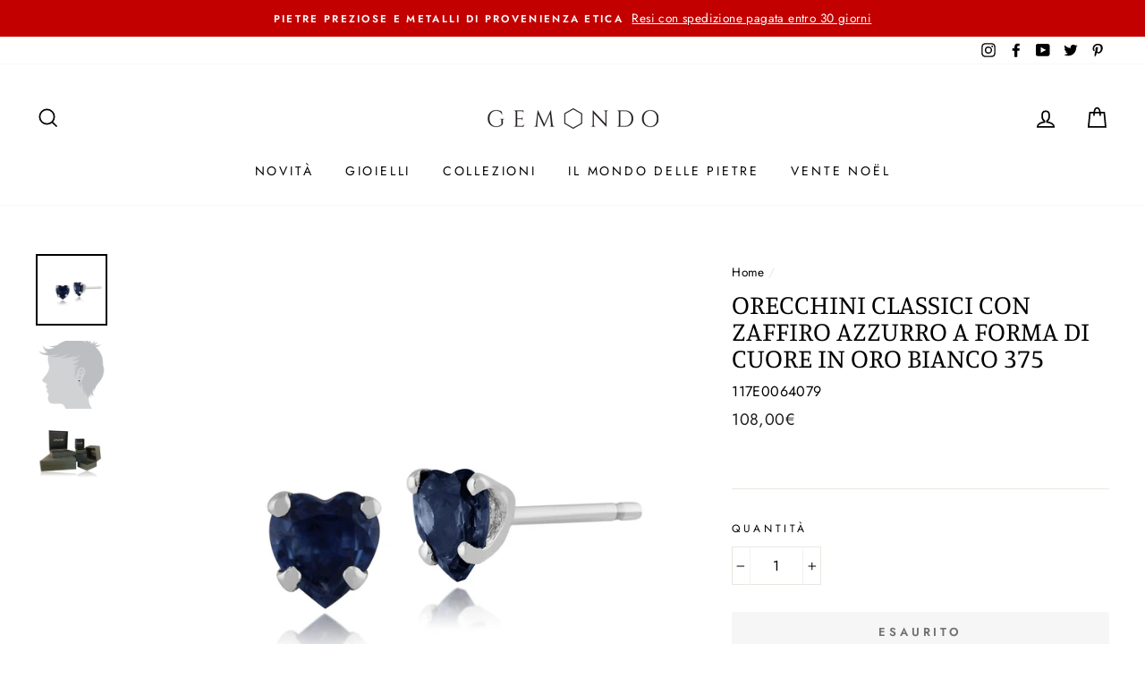

--- FILE ---
content_type: text/html; charset=utf-8
request_url: https://www.gemondo.it/products/boucles-doreilles-clou-coeur-classique-or-blanc-375-saphir-bleu-clair-117e0064079
body_size: 43050
content:
<!doctype html>
<html class="no-js" lang="it">
<head>

  <meta charset="utf-8">
  <meta http-equiv="X-UA-Compatible" content="IE=edge,chrome=1">
  <meta name="viewport" content="width=device-width,initial-scale=1">
  <meta name="theme-color" content="#111111">
  <link rel="canonical" href="https://www.gemondo.it/products/boucles-doreilles-clou-coeur-classique-or-blanc-375-saphir-bleu-clair-117e0064079">
  <meta name="format-detection" content="telephone=no"><link rel="shortcut icon" href="//www.gemondo.it/cdn/shop/files/favicon1_a0d5a2c1-9ea0-42e1-8ac3-81ba47f7ab98_32x32.png?v=1620980662" type="image/png" /><title>
  Orecchini classici con zaffiro azzurro a forma di cuore in oro bianco 
  &ndash; Gemondo FR
</title>

<meta name="description" content="Questi splendidi orecchini a forma di cuore sono realizzati in oro bianco da 9 ct e presentano due gemme di zaffiro blu Kanchanaburi. Questi orecchini sono dotati di perno e clip a farfalla e sono adatti solo per lobi forati. i gioielli con zaffiri, in particolare gli zaffiri blu, sono immersi nella tradizione reale. L" />


  <meta property="og:site_name" content="Gemondo FR">
  <meta property="og:url" content="https://www.gemondo.it/products/boucles-doreilles-clou-coeur-classique-or-blanc-375-saphir-bleu-clair-117e0064079">
  <meta property="og:title" content="Orecchini classici con zaffiro azzurro a forma di cuore in oro bianco 375 ">
  <meta property="og:type" content="product">
  <meta property="og:description" content="Questi splendidi orecchini a forma di cuore sono realizzati in oro bianco da 9 ct e presentano due gemme di zaffiro blu Kanchanaburi. Questi orecchini sono dotati di perno e clip a farfalla e sono adatti solo per lobi forati. i gioielli con zaffiri, in particolare gli zaffiri blu, sono immersi nella tradizione reale. L"><meta property="og:price:amount" content="108,00">
    <meta property="og:price:currency" content="EUR"><meta property="og:image" content="http://www.gemondo.it/cdn/shop/products/83ac6b7a-9d1a-4872-8eb8-4996cfc9f2fc_1200x630.jpg?v=1568299432"><meta property="og:image" content="http://www.gemondo.it/cdn/shop/products/a74378b6-3c90-4ecd-9714-b4e8b61faf76_1200x630.jpg?v=1568299433"><meta property="og:image" content="http://www.gemondo.it/cdn/shop/products/1d94c0fb-7e53-4584-8fc0-fa8493aa1a13_1200x630.jpg?v=1568299433">
  <meta property="og:image:secure_url" content="https://www.gemondo.it/cdn/shop/products/83ac6b7a-9d1a-4872-8eb8-4996cfc9f2fc_1200x630.jpg?v=1568299432"><meta property="og:image:secure_url" content="https://www.gemondo.it/cdn/shop/products/a74378b6-3c90-4ecd-9714-b4e8b61faf76_1200x630.jpg?v=1568299433"><meta property="og:image:secure_url" content="https://www.gemondo.it/cdn/shop/products/1d94c0fb-7e53-4584-8fc0-fa8493aa1a13_1200x630.jpg?v=1568299433">
  <meta name="twitter:site" content="@Gemondo">
  <meta name="twitter:card" content="summary_large_image">
  <meta name="twitter:title" content="Orecchini classici con zaffiro azzurro a forma di cuore in oro bianco 375 ">
  <meta name="twitter:description" content="Questi splendidi orecchini a forma di cuore sono realizzati in oro bianco da 9 ct e presentano due gemme di zaffiro blu Kanchanaburi. Questi orecchini sono dotati di perno e clip a farfalla e sono adatti solo per lobi forati. i gioielli con zaffiri, in particolare gli zaffiri blu, sono immersi nella tradizione reale. L">


  <style data-shopify>
  @font-face {
  font-family: Manuale;
  font-weight: 400;
  font-style: normal;
  src: url("//www.gemondo.it/cdn/fonts/manuale/manuale_n4.3468947ea49e5067c4233072bbe55a2e919c62ea.woff2") format("woff2"),
       url("//www.gemondo.it/cdn/fonts/manuale/manuale_n4.4e82ae123d463ec6059225304d6039fd63f03a87.woff") format("woff");
}

  @font-face {
  font-family: Jost;
  font-weight: 400;
  font-style: normal;
  src: url("//www.gemondo.it/cdn/fonts/jost/jost_n4.d47a1b6347ce4a4c9f437608011273009d91f2b7.woff2") format("woff2"),
       url("//www.gemondo.it/cdn/fonts/jost/jost_n4.791c46290e672b3f85c3d1c651ef2efa3819eadd.woff") format("woff");
}


  @font-face {
  font-family: Jost;
  font-weight: 600;
  font-style: normal;
  src: url("//www.gemondo.it/cdn/fonts/jost/jost_n6.ec1178db7a7515114a2d84e3dd680832b7af8b99.woff2") format("woff2"),
       url("//www.gemondo.it/cdn/fonts/jost/jost_n6.b1178bb6bdd3979fef38e103a3816f6980aeaff9.woff") format("woff");
}

  @font-face {
  font-family: Jost;
  font-weight: 400;
  font-style: italic;
  src: url("//www.gemondo.it/cdn/fonts/jost/jost_i4.b690098389649750ada222b9763d55796c5283a5.woff2") format("woff2"),
       url("//www.gemondo.it/cdn/fonts/jost/jost_i4.fd766415a47e50b9e391ae7ec04e2ae25e7e28b0.woff") format("woff");
}

  @font-face {
  font-family: Jost;
  font-weight: 600;
  font-style: italic;
  src: url("//www.gemondo.it/cdn/fonts/jost/jost_i6.9af7e5f39e3a108c08f24047a4276332d9d7b85e.woff2") format("woff2"),
       url("//www.gemondo.it/cdn/fonts/jost/jost_i6.2bf310262638f998ed206777ce0b9a3b98b6fe92.woff") format("woff");
}

</style>

  <link href="//www.gemondo.it/cdn/shop/t/217/assets/theme.scss.css?v=108504081485727479031766078267" rel="stylesheet" type="text/css" media="all" />

  <style data-shopify>
    .collection-item__title {
      font-size: 21.6px;
    }

    @media screen and (min-width: 769px) {
      .collection-item__title {
        font-size: 27px;
      }
    }
  </style>

  <script>
    document.documentElement.className = document.documentElement.className.replace('no-js', 'js');

    window.theme = window.theme || {};
    theme.strings = {
      addToCart: "Aggiungi al carrello",
      soldOut: "Esaurito",
      unavailable: "Non disponibile",
      stockLabel: "[count] disponibili",
      savePrice: "Risparmia [saved_amount]",
      cartEmpty: "Il tuo cestino è vuoto.",
      cartTermsConfirmation: "È necessario accettare i termini e le condizioni di vendita per verificare"
    };
    theme.settings = {
      dynamicVariantsEnable: true,
      dynamicVariantType: "dropdown",
      cartType: "page",
      currenciesEnabled: false,
      nativeMultiCurrency: 5 > 1 ? true : false,
      moneyFormat: "{{amount_with_comma_separator}}€",
      saveType: "percent",
      recentlyViewedEnabled: false,
      inventoryThreshold: 4,
      quickView: true,
      themeVersion: "2.3.0"
    };
  </script>

  <script>window.performance && window.performance.mark && window.performance.mark('shopify.content_for_header.start');</script><meta id="shopify-digital-wallet" name="shopify-digital-wallet" content="/25182175280/digital_wallets/dialog">
<meta name="shopify-checkout-api-token" content="c13d76d005b6edbe0dde87dbd8c49216">
<meta id="in-context-paypal-metadata" data-shop-id="25182175280" data-venmo-supported="false" data-environment="production" data-locale="it_IT" data-paypal-v4="true" data-currency="EUR">
<link rel="alternate" type="application/json+oembed" href="https://www.gemondo.it/products/boucles-doreilles-clou-coeur-classique-or-blanc-375-saphir-bleu-clair-117e0064079.oembed">
<script async="async" src="/checkouts/internal/preloads.js?locale=it-IT"></script>
<link rel="preconnect" href="https://shop.app" crossorigin="anonymous">
<script async="async" src="https://shop.app/checkouts/internal/preloads.js?locale=it-IT&shop_id=25182175280" crossorigin="anonymous"></script>
<script id="apple-pay-shop-capabilities" type="application/json">{"shopId":25182175280,"countryCode":"GB","currencyCode":"EUR","merchantCapabilities":["supports3DS"],"merchantId":"gid:\/\/shopify\/Shop\/25182175280","merchantName":"Gemondo FR","requiredBillingContactFields":["postalAddress","email","phone"],"requiredShippingContactFields":["postalAddress","email","phone"],"shippingType":"shipping","supportedNetworks":["visa","maestro","masterCard","amex","discover","elo"],"total":{"type":"pending","label":"Gemondo FR","amount":"1.00"},"shopifyPaymentsEnabled":true,"supportsSubscriptions":true}</script>
<script id="shopify-features" type="application/json">{"accessToken":"c13d76d005b6edbe0dde87dbd8c49216","betas":["rich-media-storefront-analytics"],"domain":"www.gemondo.it","predictiveSearch":true,"shopId":25182175280,"locale":"it"}</script>
<script>var Shopify = Shopify || {};
Shopify.shop = "gemondofr.myshopify.com";
Shopify.locale = "it";
Shopify.currency = {"active":"EUR","rate":"1.0"};
Shopify.country = "IT";
Shopify.theme = {"name":"January theme up to 40% Winter Sale 1\/1\/26","id":184747852149,"schema_name":"Impulse","schema_version":"2.3.0","theme_store_id":null,"role":"main"};
Shopify.theme.handle = "null";
Shopify.theme.style = {"id":null,"handle":null};
Shopify.cdnHost = "www.gemondo.it/cdn";
Shopify.routes = Shopify.routes || {};
Shopify.routes.root = "/";</script>
<script type="module">!function(o){(o.Shopify=o.Shopify||{}).modules=!0}(window);</script>
<script>!function(o){function n(){var o=[];function n(){o.push(Array.prototype.slice.apply(arguments))}return n.q=o,n}var t=o.Shopify=o.Shopify||{};t.loadFeatures=n(),t.autoloadFeatures=n()}(window);</script>
<script>
  window.ShopifyPay = window.ShopifyPay || {};
  window.ShopifyPay.apiHost = "shop.app\/pay";
  window.ShopifyPay.redirectState = null;
</script>
<script id="shop-js-analytics" type="application/json">{"pageType":"product"}</script>
<script defer="defer" async type="module" src="//www.gemondo.it/cdn/shopifycloud/shop-js/modules/v2/client.init-shop-cart-sync_dvfQaB1V.it.esm.js"></script>
<script defer="defer" async type="module" src="//www.gemondo.it/cdn/shopifycloud/shop-js/modules/v2/chunk.common_BW-OJwDu.esm.js"></script>
<script defer="defer" async type="module" src="//www.gemondo.it/cdn/shopifycloud/shop-js/modules/v2/chunk.modal_CX4jaIRf.esm.js"></script>
<script type="module">
  await import("//www.gemondo.it/cdn/shopifycloud/shop-js/modules/v2/client.init-shop-cart-sync_dvfQaB1V.it.esm.js");
await import("//www.gemondo.it/cdn/shopifycloud/shop-js/modules/v2/chunk.common_BW-OJwDu.esm.js");
await import("//www.gemondo.it/cdn/shopifycloud/shop-js/modules/v2/chunk.modal_CX4jaIRf.esm.js");

  window.Shopify.SignInWithShop?.initShopCartSync?.({"fedCMEnabled":true,"windoidEnabled":true});

</script>
<script>
  window.Shopify = window.Shopify || {};
  if (!window.Shopify.featureAssets) window.Shopify.featureAssets = {};
  window.Shopify.featureAssets['shop-js'] = {"shop-cart-sync":["modules/v2/client.shop-cart-sync_CGEUFKvL.it.esm.js","modules/v2/chunk.common_BW-OJwDu.esm.js","modules/v2/chunk.modal_CX4jaIRf.esm.js"],"init-fed-cm":["modules/v2/client.init-fed-cm_Q280f13X.it.esm.js","modules/v2/chunk.common_BW-OJwDu.esm.js","modules/v2/chunk.modal_CX4jaIRf.esm.js"],"shop-cash-offers":["modules/v2/client.shop-cash-offers_DoRGZwcj.it.esm.js","modules/v2/chunk.common_BW-OJwDu.esm.js","modules/v2/chunk.modal_CX4jaIRf.esm.js"],"shop-login-button":["modules/v2/client.shop-login-button_DMM6ww0E.it.esm.js","modules/v2/chunk.common_BW-OJwDu.esm.js","modules/v2/chunk.modal_CX4jaIRf.esm.js"],"pay-button":["modules/v2/client.pay-button_B6q2F277.it.esm.js","modules/v2/chunk.common_BW-OJwDu.esm.js","modules/v2/chunk.modal_CX4jaIRf.esm.js"],"shop-button":["modules/v2/client.shop-button_COUnjhWS.it.esm.js","modules/v2/chunk.common_BW-OJwDu.esm.js","modules/v2/chunk.modal_CX4jaIRf.esm.js"],"avatar":["modules/v2/client.avatar_BTnouDA3.it.esm.js"],"init-windoid":["modules/v2/client.init-windoid_CrSLay9H.it.esm.js","modules/v2/chunk.common_BW-OJwDu.esm.js","modules/v2/chunk.modal_CX4jaIRf.esm.js"],"init-shop-for-new-customer-accounts":["modules/v2/client.init-shop-for-new-customer-accounts_BGmSGr-t.it.esm.js","modules/v2/client.shop-login-button_DMM6ww0E.it.esm.js","modules/v2/chunk.common_BW-OJwDu.esm.js","modules/v2/chunk.modal_CX4jaIRf.esm.js"],"init-shop-email-lookup-coordinator":["modules/v2/client.init-shop-email-lookup-coordinator_BMjbsTlQ.it.esm.js","modules/v2/chunk.common_BW-OJwDu.esm.js","modules/v2/chunk.modal_CX4jaIRf.esm.js"],"init-shop-cart-sync":["modules/v2/client.init-shop-cart-sync_dvfQaB1V.it.esm.js","modules/v2/chunk.common_BW-OJwDu.esm.js","modules/v2/chunk.modal_CX4jaIRf.esm.js"],"shop-toast-manager":["modules/v2/client.shop-toast-manager_C1IUOXW7.it.esm.js","modules/v2/chunk.common_BW-OJwDu.esm.js","modules/v2/chunk.modal_CX4jaIRf.esm.js"],"init-customer-accounts":["modules/v2/client.init-customer-accounts_DyWT7tGr.it.esm.js","modules/v2/client.shop-login-button_DMM6ww0E.it.esm.js","modules/v2/chunk.common_BW-OJwDu.esm.js","modules/v2/chunk.modal_CX4jaIRf.esm.js"],"init-customer-accounts-sign-up":["modules/v2/client.init-customer-accounts-sign-up_DR74S9QP.it.esm.js","modules/v2/client.shop-login-button_DMM6ww0E.it.esm.js","modules/v2/chunk.common_BW-OJwDu.esm.js","modules/v2/chunk.modal_CX4jaIRf.esm.js"],"shop-follow-button":["modules/v2/client.shop-follow-button_C7goD_zf.it.esm.js","modules/v2/chunk.common_BW-OJwDu.esm.js","modules/v2/chunk.modal_CX4jaIRf.esm.js"],"checkout-modal":["modules/v2/client.checkout-modal_Cy_s3Hxe.it.esm.js","modules/v2/chunk.common_BW-OJwDu.esm.js","modules/v2/chunk.modal_CX4jaIRf.esm.js"],"shop-login":["modules/v2/client.shop-login_ByWJfYRH.it.esm.js","modules/v2/chunk.common_BW-OJwDu.esm.js","modules/v2/chunk.modal_CX4jaIRf.esm.js"],"lead-capture":["modules/v2/client.lead-capture_B-cWF8Yd.it.esm.js","modules/v2/chunk.common_BW-OJwDu.esm.js","modules/v2/chunk.modal_CX4jaIRf.esm.js"],"payment-terms":["modules/v2/client.payment-terms_B2vYrkY2.it.esm.js","modules/v2/chunk.common_BW-OJwDu.esm.js","modules/v2/chunk.modal_CX4jaIRf.esm.js"]};
</script>
<script>(function() {
  var isLoaded = false;
  function asyncLoad() {
    if (isLoaded) return;
    isLoaded = true;
    var urls = ["https:\/\/d23dclunsivw3h.cloudfront.net\/redirect-app.js?shop=gemondofr.myshopify.com","https:\/\/cdn.autoketing.org\/sdk-cdn\/sales-pop\/dist\/sales-pop-embed.js?t=1662872529835311430\u0026shop=gemondofr.myshopify.com","https:\/\/gdprcdn.b-cdn.net\/js\/gdpr_cookie_consent.min.js?shop=gemondofr.myshopify.com","https:\/\/chimpstatic.com\/mcjs-connected\/js\/users\/e34bd29aa877c5770a452a910\/2883c78548c18febb24373695.js?shop=gemondofr.myshopify.com"];
    for (var i = 0; i < urls.length; i++) {
      var s = document.createElement('script');
      s.type = 'text/javascript';
      s.async = true;
      s.src = urls[i];
      var x = document.getElementsByTagName('script')[0];
      x.parentNode.insertBefore(s, x);
    }
  };
  if(window.attachEvent) {
    window.attachEvent('onload', asyncLoad);
  } else {
    window.addEventListener('load', asyncLoad, false);
  }
})();</script>
<script id="__st">var __st={"a":25182175280,"offset":0,"reqid":"756fafc3-d31d-4d28-93ee-69ac9414de77-1769466852","pageurl":"www.gemondo.it\/products\/boucles-doreilles-clou-coeur-classique-or-blanc-375-saphir-bleu-clair-117e0064079","u":"6986ded45580","p":"product","rtyp":"product","rid":3840761102384};</script>
<script>window.ShopifyPaypalV4VisibilityTracking = true;</script>
<script id="captcha-bootstrap">!function(){'use strict';const t='contact',e='account',n='new_comment',o=[[t,t],['blogs',n],['comments',n],[t,'customer']],c=[[e,'customer_login'],[e,'guest_login'],[e,'recover_customer_password'],[e,'create_customer']],r=t=>t.map((([t,e])=>`form[action*='/${t}']:not([data-nocaptcha='true']) input[name='form_type'][value='${e}']`)).join(','),a=t=>()=>t?[...document.querySelectorAll(t)].map((t=>t.form)):[];function s(){const t=[...o],e=r(t);return a(e)}const i='password',u='form_key',d=['recaptcha-v3-token','g-recaptcha-response','h-captcha-response',i],f=()=>{try{return window.sessionStorage}catch{return}},m='__shopify_v',_=t=>t.elements[u];function p(t,e,n=!1){try{const o=window.sessionStorage,c=JSON.parse(o.getItem(e)),{data:r}=function(t){const{data:e,action:n}=t;return t[m]||n?{data:e,action:n}:{data:t,action:n}}(c);for(const[e,n]of Object.entries(r))t.elements[e]&&(t.elements[e].value=n);n&&o.removeItem(e)}catch(o){console.error('form repopulation failed',{error:o})}}const l='form_type',E='cptcha';function T(t){t.dataset[E]=!0}const w=window,h=w.document,L='Shopify',v='ce_forms',y='captcha';let A=!1;((t,e)=>{const n=(g='f06e6c50-85a8-45c8-87d0-21a2b65856fe',I='https://cdn.shopify.com/shopifycloud/storefront-forms-hcaptcha/ce_storefront_forms_captcha_hcaptcha.v1.5.2.iife.js',D={infoText:'Protetto da hCaptcha',privacyText:'Privacy',termsText:'Termini'},(t,e,n)=>{const o=w[L][v],c=o.bindForm;if(c)return c(t,g,e,D).then(n);var r;o.q.push([[t,g,e,D],n]),r=I,A||(h.body.append(Object.assign(h.createElement('script'),{id:'captcha-provider',async:!0,src:r})),A=!0)});var g,I,D;w[L]=w[L]||{},w[L][v]=w[L][v]||{},w[L][v].q=[],w[L][y]=w[L][y]||{},w[L][y].protect=function(t,e){n(t,void 0,e),T(t)},Object.freeze(w[L][y]),function(t,e,n,w,h,L){const[v,y,A,g]=function(t,e,n){const i=e?o:[],u=t?c:[],d=[...i,...u],f=r(d),m=r(i),_=r(d.filter((([t,e])=>n.includes(e))));return[a(f),a(m),a(_),s()]}(w,h,L),I=t=>{const e=t.target;return e instanceof HTMLFormElement?e:e&&e.form},D=t=>v().includes(t);t.addEventListener('submit',(t=>{const e=I(t);if(!e)return;const n=D(e)&&!e.dataset.hcaptchaBound&&!e.dataset.recaptchaBound,o=_(e),c=g().includes(e)&&(!o||!o.value);(n||c)&&t.preventDefault(),c&&!n&&(function(t){try{if(!f())return;!function(t){const e=f();if(!e)return;const n=_(t);if(!n)return;const o=n.value;o&&e.removeItem(o)}(t);const e=Array.from(Array(32),(()=>Math.random().toString(36)[2])).join('');!function(t,e){_(t)||t.append(Object.assign(document.createElement('input'),{type:'hidden',name:u})),t.elements[u].value=e}(t,e),function(t,e){const n=f();if(!n)return;const o=[...t.querySelectorAll(`input[type='${i}']`)].map((({name:t})=>t)),c=[...d,...o],r={};for(const[a,s]of new FormData(t).entries())c.includes(a)||(r[a]=s);n.setItem(e,JSON.stringify({[m]:1,action:t.action,data:r}))}(t,e)}catch(e){console.error('failed to persist form',e)}}(e),e.submit())}));const S=(t,e)=>{t&&!t.dataset[E]&&(n(t,e.some((e=>e===t))),T(t))};for(const o of['focusin','change'])t.addEventListener(o,(t=>{const e=I(t);D(e)&&S(e,y())}));const B=e.get('form_key'),M=e.get(l),P=B&&M;t.addEventListener('DOMContentLoaded',(()=>{const t=y();if(P)for(const e of t)e.elements[l].value===M&&p(e,B);[...new Set([...A(),...v().filter((t=>'true'===t.dataset.shopifyCaptcha))])].forEach((e=>S(e,t)))}))}(h,new URLSearchParams(w.location.search),n,t,e,['guest_login'])})(!0,!0)}();</script>
<script integrity="sha256-4kQ18oKyAcykRKYeNunJcIwy7WH5gtpwJnB7kiuLZ1E=" data-source-attribution="shopify.loadfeatures" defer="defer" src="//www.gemondo.it/cdn/shopifycloud/storefront/assets/storefront/load_feature-a0a9edcb.js" crossorigin="anonymous"></script>
<script crossorigin="anonymous" defer="defer" src="//www.gemondo.it/cdn/shopifycloud/storefront/assets/shopify_pay/storefront-65b4c6d7.js?v=20250812"></script>
<script data-source-attribution="shopify.dynamic_checkout.dynamic.init">var Shopify=Shopify||{};Shopify.PaymentButton=Shopify.PaymentButton||{isStorefrontPortableWallets:!0,init:function(){window.Shopify.PaymentButton.init=function(){};var t=document.createElement("script");t.src="https://www.gemondo.it/cdn/shopifycloud/portable-wallets/latest/portable-wallets.it.js",t.type="module",document.head.appendChild(t)}};
</script>
<script data-source-attribution="shopify.dynamic_checkout.buyer_consent">
  function portableWalletsHideBuyerConsent(e){var t=document.getElementById("shopify-buyer-consent"),n=document.getElementById("shopify-subscription-policy-button");t&&n&&(t.classList.add("hidden"),t.setAttribute("aria-hidden","true"),n.removeEventListener("click",e))}function portableWalletsShowBuyerConsent(e){var t=document.getElementById("shopify-buyer-consent"),n=document.getElementById("shopify-subscription-policy-button");t&&n&&(t.classList.remove("hidden"),t.removeAttribute("aria-hidden"),n.addEventListener("click",e))}window.Shopify?.PaymentButton&&(window.Shopify.PaymentButton.hideBuyerConsent=portableWalletsHideBuyerConsent,window.Shopify.PaymentButton.showBuyerConsent=portableWalletsShowBuyerConsent);
</script>
<script data-source-attribution="shopify.dynamic_checkout.cart.bootstrap">document.addEventListener("DOMContentLoaded",(function(){function t(){return document.querySelector("shopify-accelerated-checkout-cart, shopify-accelerated-checkout")}if(t())Shopify.PaymentButton.init();else{new MutationObserver((function(e,n){t()&&(Shopify.PaymentButton.init(),n.disconnect())})).observe(document.body,{childList:!0,subtree:!0})}}));
</script>
<link id="shopify-accelerated-checkout-styles" rel="stylesheet" media="screen" href="https://www.gemondo.it/cdn/shopifycloud/portable-wallets/latest/accelerated-checkout-backwards-compat.css" crossorigin="anonymous">
<style id="shopify-accelerated-checkout-cart">
        #shopify-buyer-consent {
  margin-top: 1em;
  display: inline-block;
  width: 100%;
}

#shopify-buyer-consent.hidden {
  display: none;
}

#shopify-subscription-policy-button {
  background: none;
  border: none;
  padding: 0;
  text-decoration: underline;
  font-size: inherit;
  cursor: pointer;
}

#shopify-subscription-policy-button::before {
  box-shadow: none;
}

      </style>

<script>window.performance && window.performance.mark && window.performance.mark('shopify.content_for_header.end');</script>
<script>
          var currentScript = document.currentScript || document.scripts[document.scripts.length - 1];
          var boldVariantIds =[29264239427632];
          var boldProductHandle ="boucles-doreilles-clou-coeur-classique-or-blanc-375-saphir-bleu-clair-117e0064079";
          var BOLD = BOLD || {};
          BOLD.products = BOLD.products || {};
          BOLD.variant_lookup = BOLD.variant_lookup || {};
          if (window.BOLD && !BOLD.common) {
              BOLD.common = BOLD.common || {};
              BOLD.common.Shopify = BOLD.common.Shopify || {};
              window.BOLD.common.Shopify.products = window.BOLD.common.Shopify.products || {};
              window.BOLD.common.Shopify.variants = window.BOLD.common.Shopify.variants || {};
              window.BOLD.common.Shopify.handles = window.BOLD.common.Shopify.handles || {};
              window.BOLD.common.Shopify.saveProduct = function (handle, product) {
                  if (typeof handle === 'string' && typeof window.BOLD.common.Shopify.products[handle] === 'undefined') {
                      if (typeof product === 'number') {
                          window.BOLD.common.Shopify.handles[product] = handle;
                          product = { id: product };
                      }
                      window.BOLD.common.Shopify.products[handle] = product;
                  }
              };
              window.BOLD.common.Shopify.saveVariant = function (variant_id, variant) {
                  if (typeof variant_id === 'number' && typeof window.BOLD.common.Shopify.variants[variant_id] === 'undefined') {
                      window.BOLD.common.Shopify.variants[variant_id] = variant;
                  }
              };
          }

          for (var boldIndex = 0; boldIndex < boldVariantIds.length; boldIndex = boldIndex + 1) {
            BOLD.variant_lookup[boldVariantIds[boldIndex]] = boldProductHandle;
          }

          BOLD.products[boldProductHandle] ={
    "id":3840761102384,
    "title":"Orecchini classici con zaffiro azzurro a forma di cuore in oro bianco 375 ","handle":"boucles-doreilles-clou-coeur-classique-or-blanc-375-saphir-bleu-clair-117e0064079",
    "description":"\u003cp\u003eQuesti splendidi orecchini a forma di cuore sono realizzati in oro bianco da 9 ct e presentano due gemme di zaffiro blu Kanchanaburi.\u003c\/p\u003e\n\u003cp\u003eQuesti orecchini sono dotati di perno e clip a farfalla e sono adatti solo per lobi forati.\u003c\/p\u003e\n\u003cp\u003ei gioielli con zaffiri, in particolare gli zaffiri blu, sono immersi nella tradizione reale. L'anello di fidanzamento con zaffiro di Ceylon di Lady Diana e ora di Kate Middleton è uno dei gioielli con zaffiro più popolari della collezione reale.\u003c\/p\u003e\n\u003cp\u003eInformazioni sullo zaffiro:\u003c\/p\u003e\n\u003cul\u003e\n\u003cli\u003eNumero di pietre: 2\u003c\/li\u003e\n\u003cli\u003eForma della pietra: cuore\u003c\/li\u003e\n\u003cli\u003eDimensioni della pietra: 4 mm x 4 mm\u003c\/li\u003e\n\u003cli\u003ePeso in carati: 0,66 ct\u003c\/li\u003e\n\u003cli\u003eNaturale\/Creato: zaffiro naturale\u003c\/li\u003e\n\u003cli\u003ePaese d'origine: Tailandia\u003c\/li\u003e\n\u003c\/ul\u003e",
    "published_at":"2019-10-01T11:25:24",
    "created_at":"2019-07-31T14:51:39",
    "vendor":"Gemondo",
    "type":"Orecchini",
    "tags":["375 Gold","9ct","Archived","Bleu","Blu","Blue","Boucles d'oreilles","Classic","Earrings","Heart","Or blanc","Orecchini","Oro bianco","Post \u0026 Butterfly","Saphir","Sapphire","Stud","White Gold","Zaffiro"],
    "price":10800,
    "price_min":10800,
    "price_max":10800,
    "price_varies":false,
    "compare_at_price":10800,
    "compare_at_price_min":10800,
    "compare_at_price_max":10800,
    "compare_at_price_varies":false,
    "all_variant_ids":[29264239427632],
    "variants":[
{
  "id":29264239427632,
  "product_id":3840761102384,
  "product_handle":"boucles-doreilles-clou-coeur-classique-or-blanc-375-saphir-bleu-clair-117e0064079",
  "title":"Default Title",
  "option1":"Default Title",
  "option2":null,
  "option3":null,
  "sku":"117E0064079",
  "requires_shipping":true,
  "taxable":true,
  "featured_image":null,"image_id":null,
  "available":false,
  "name":"Orecchini classici con zaffiro azzurro a forma di cuore in oro bianco 375  - Default Title",
  "options":["Default Title"],
  "price":10800,
  "weight":100,
  "compare_at_price":null,
  "inventory_quantity":0,
  "inventory_management":"shopify",
  "inventory_policy":"deny",
  "inventory_in_cart":0,
  "inventory_remaining":0,
  "incoming":null,
  "next_incoming_date":null,
  "taxable":true,
  "barcode":"5055944625876"
}],
    "available":false,"images":["\/\/www.gemondo.it\/cdn\/shop\/products\/83ac6b7a-9d1a-4872-8eb8-4996cfc9f2fc.jpg?v=1568299432","\/\/www.gemondo.it\/cdn\/shop\/products\/a74378b6-3c90-4ecd-9714-b4e8b61faf76.jpg?v=1568299433","\/\/www.gemondo.it\/cdn\/shop\/products\/1d94c0fb-7e53-4584-8fc0-fa8493aa1a13.jpg?v=1568299433"],"featured_image":"\/\/www.gemondo.it\/cdn\/shop\/products\/83ac6b7a-9d1a-4872-8eb8-4996cfc9f2fc.jpg?v=1568299432",
    "options":["Titolo"],
    "url":"\/products\/boucles-doreilles-clou-coeur-classique-or-blanc-375-saphir-bleu-clair-117e0064079"};var boldCSPMetafields = {};
          var boldTempProduct ={"id":3840761102384,"title":"Orecchini classici con zaffiro azzurro a forma di cuore in oro bianco 375 ","handle":"boucles-doreilles-clou-coeur-classique-or-blanc-375-saphir-bleu-clair-117e0064079","description":"\u003cp\u003eQuesti splendidi orecchini a forma di cuore sono realizzati in oro bianco da 9 ct e presentano due gemme di zaffiro blu Kanchanaburi.\u003c\/p\u003e\n\u003cp\u003eQuesti orecchini sono dotati di perno e clip a farfalla e sono adatti solo per lobi forati.\u003c\/p\u003e\n\u003cp\u003ei gioielli con zaffiri, in particolare gli zaffiri blu, sono immersi nella tradizione reale. L'anello di fidanzamento con zaffiro di Ceylon di Lady Diana e ora di Kate Middleton è uno dei gioielli con zaffiro più popolari della collezione reale.\u003c\/p\u003e\n\u003cp\u003eInformazioni sullo zaffiro:\u003c\/p\u003e\n\u003cul\u003e\n\u003cli\u003eNumero di pietre: 2\u003c\/li\u003e\n\u003cli\u003eForma della pietra: cuore\u003c\/li\u003e\n\u003cli\u003eDimensioni della pietra: 4 mm x 4 mm\u003c\/li\u003e\n\u003cli\u003ePeso in carati: 0,66 ct\u003c\/li\u003e\n\u003cli\u003eNaturale\/Creato: zaffiro naturale\u003c\/li\u003e\n\u003cli\u003ePaese d'origine: Tailandia\u003c\/li\u003e\n\u003c\/ul\u003e","published_at":"2019-10-01T11:25:24+01:00","created_at":"2019-07-31T14:51:39+01:00","vendor":"Gemondo","type":"Orecchini","tags":["375 Gold","9ct","Archived","Bleu","Blu","Blue","Boucles d'oreilles","Classic","Earrings","Heart","Or blanc","Orecchini","Oro bianco","Post \u0026 Butterfly","Saphir","Sapphire","Stud","White Gold","Zaffiro"],"price":10800,"price_min":10800,"price_max":10800,"available":false,"price_varies":false,"compare_at_price":10800,"compare_at_price_min":10800,"compare_at_price_max":10800,"compare_at_price_varies":false,"variants":[{"id":29264239427632,"title":"Default Title","option1":"Default Title","option2":null,"option3":null,"sku":"117E0064079","requires_shipping":true,"taxable":true,"featured_image":null,"available":false,"name":"Orecchini classici con zaffiro azzurro a forma di cuore in oro bianco 375 ","public_title":null,"options":["Default Title"],"price":10800,"weight":100,"compare_at_price":10800,"inventory_management":"shopify","barcode":"5055944625876","requires_selling_plan":false,"selling_plan_allocations":[],"quantity_rule":{"min":1,"max":null,"increment":1}}],"images":["\/\/www.gemondo.it\/cdn\/shop\/products\/83ac6b7a-9d1a-4872-8eb8-4996cfc9f2fc.jpg?v=1568299432","\/\/www.gemondo.it\/cdn\/shop\/products\/a74378b6-3c90-4ecd-9714-b4e8b61faf76.jpg?v=1568299433","\/\/www.gemondo.it\/cdn\/shop\/products\/1d94c0fb-7e53-4584-8fc0-fa8493aa1a13.jpg?v=1568299433"],"featured_image":"\/\/www.gemondo.it\/cdn\/shop\/products\/83ac6b7a-9d1a-4872-8eb8-4996cfc9f2fc.jpg?v=1568299432","options":["Titolo"],"media":[{"alt":null,"id":2293857484848,"position":1,"preview_image":{"aspect_ratio":1.0,"height":1800,"width":1800,"src":"\/\/www.gemondo.it\/cdn\/shop\/products\/83ac6b7a-9d1a-4872-8eb8-4996cfc9f2fc.jpg?v=1568299432"},"aspect_ratio":1.0,"height":1800,"media_type":"image","src":"\/\/www.gemondo.it\/cdn\/shop\/products\/83ac6b7a-9d1a-4872-8eb8-4996cfc9f2fc.jpg?v=1568299432","width":1800},{"alt":null,"id":2293857517616,"position":2,"preview_image":{"aspect_ratio":1.0,"height":1800,"width":1800,"src":"\/\/www.gemondo.it\/cdn\/shop\/products\/a74378b6-3c90-4ecd-9714-b4e8b61faf76.jpg?v=1568299433"},"aspect_ratio":1.0,"height":1800,"media_type":"image","src":"\/\/www.gemondo.it\/cdn\/shop\/products\/a74378b6-3c90-4ecd-9714-b4e8b61faf76.jpg?v=1568299433","width":1800},{"alt":null,"id":2293857583152,"position":3,"preview_image":{"aspect_ratio":1.333,"height":480,"width":640,"src":"\/\/www.gemondo.it\/cdn\/shop\/products\/1d94c0fb-7e53-4584-8fc0-fa8493aa1a13.jpg?v=1568299433"},"aspect_ratio":1.333,"height":480,"media_type":"image","src":"\/\/www.gemondo.it\/cdn\/shop\/products\/1d94c0fb-7e53-4584-8fc0-fa8493aa1a13.jpg?v=1568299433","width":640}],"requires_selling_plan":false,"selling_plan_groups":[],"content":"\u003cp\u003eQuesti splendidi orecchini a forma di cuore sono realizzati in oro bianco da 9 ct e presentano due gemme di zaffiro blu Kanchanaburi.\u003c\/p\u003e\n\u003cp\u003eQuesti orecchini sono dotati di perno e clip a farfalla e sono adatti solo per lobi forati.\u003c\/p\u003e\n\u003cp\u003ei gioielli con zaffiri, in particolare gli zaffiri blu, sono immersi nella tradizione reale. L'anello di fidanzamento con zaffiro di Ceylon di Lady Diana e ora di Kate Middleton è uno dei gioielli con zaffiro più popolari della collezione reale.\u003c\/p\u003e\n\u003cp\u003eInformazioni sullo zaffiro:\u003c\/p\u003e\n\u003cul\u003e\n\u003cli\u003eNumero di pietre: 2\u003c\/li\u003e\n\u003cli\u003eForma della pietra: cuore\u003c\/li\u003e\n\u003cli\u003eDimensioni della pietra: 4 mm x 4 mm\u003c\/li\u003e\n\u003cli\u003ePeso in carati: 0,66 ct\u003c\/li\u003e\n\u003cli\u003eNaturale\/Creato: zaffiro naturale\u003c\/li\u003e\n\u003cli\u003ePaese d'origine: Tailandia\u003c\/li\u003e\n\u003c\/ul\u003e"};
          var bold_rp =[{}];
          if(boldTempProduct){
            window.BOLD.common.Shopify.saveProduct(boldTempProduct.handle, boldTempProduct.id);
            for (var boldIndex = 0; boldTempProduct && boldIndex < boldTempProduct.variants.length; boldIndex = boldIndex + 1){
              var rp_group_id = bold_rp[boldIndex].rp_group_id ? '' + bold_rp[boldIndex].rp_group_id : '';
              window.BOLD.common.Shopify.saveVariant(
                  boldTempProduct.variants[boldIndex].id,
                  {
                    product_id: boldTempProduct.id,
                    product_handle: boldTempProduct.handle,
                    price: boldTempProduct.variants[boldIndex].price,
                    group_id: rp_group_id,
                    csp_metafield: boldCSPMetafields[boldTempProduct.variants[boldIndex].id]
                  }
              );
            }
          }

          currentScript.parentNode.removeChild(currentScript);
        </script><script>
  function updateMotivator(cart, callback){

    if(typeof shappify_motivator_goals != 'object') {
        if(typeof callback === 'function'){
        callback(cart);
      }
      return;
    }



    if(!shappify_motivator_goals || !shappify_motivator_goals.length){ 
      if(typeof callback === 'function'){
        callback(cart);
      }
      return;
    }

    var motivatorUpdater = '';
    var needsUpdate = false;
    var messages = [];
    trigger_messages();

    for(var i=0; i<shappify_motivator_goals.length; i++){
      var goal = shappify_motivator_goals[i];

      if(!goal.variant_id){
        if(!window.is_premium && typeof trigger_messages === 'function')
          trigger_messages();
      }
      //Does the shopper qualify for this goal?
      if(motivatorUpdater) motivatorUpdater += '&';
      var qty = (cart.total_price >= (goal.goal * 100) ? 1 : 0);


     // modified by tier 2(danni) . why? To prevent some js error.
if(goal.variant_id){
      //motivatorUpdater += 'updates[' + goal.variant_id + ']=' + qty;

  }
         if(window.is_premium && goal.variant_id){
      	motivatorUpdater += 'updates[' + goal.variant_id + ']=' + qty;
      }


      //Do we actually need to update based on user's qualifications?
      var foundInCart = false;
      for(var item in cart.items){
        if(cart.items[item].id == goal.variant_id){
          foundInCart = true;
          if(cart.items[item].quantity != qty) needsUpdate = true;
          if(qty == 0)setCookie('motivator_confirmed_' + goal.id, '0');
        }
      }
      if(!foundInCart && qty > 0) {
        messages.push("<span class='shapp_confirmation'>" + goal.confirmation + "</span>");
        needsUpdate = true;
        setCookie('motivator_confirmed_' + goal.id, '1');
      }
    }

    if(needsUpdate)  {
      jQuery.ajax({ success:callback, url:'/cart/update.js', type:'post', dataType:'json', data:motivatorUpdater });
      if(typeof show_messages === 'function')   
        show_messages(messages);
    }
    else if(typeof callback === 'function')
      callback(cart);
  }
</script>

  <script src="//www.gemondo.it/cdn/shop/t/217/assets/vendor-scripts-v2.js" defer="defer"></script>

  

  <script src="//www.gemondo.it/cdn/shop/t/217/assets/theme.js?v=94680990912918962351766077620" defer="defer"></script><!-- AW Tag -->
<script type="text/javascript" defer="defer" src="https://www.dwin1.com/2421.js"></script>
<!-- end AW Tag -->

<!-- Pinterest Tag -->
<script>
!function(e){if(!window.pintrk){window.pintrk = function () {
window.pintrk.queue.push(Array.prototype.slice.call(arguments))};var
  n=window.pintrk;n.queue=[],n.version="3.0";var
  t=document.createElement("script");t.async=!0,t.src=e;var
  r=document.getElementsByTagName("script")[0];
  r.parentNode.insertBefore(t,r)}}("https://s.pinimg.com/ct/core.js");
pintrk('load', '2613179291651', {em: ''});
pintrk('page');
</script>
<noscript>
<img height="1" width="1" style="display:none;" alt=""
  src="https://ct.pinterest.com/v3/?tid=2613179291651&pd[em]=&noscript=1" />
</noscript>
<!-- end Pinterest Tag -->


<!--BING UET Tag-->
<script>(function(w,d,t,r,u){var f,n,i;w[u]=w[u]||[],f=function(){var o={ti:"5129512"};o.q=w[u],w[u]=new UET(o),w[u].push("pageLoad")},n=d.createElement(t),n.src=r,n.async=1,n.onload=n.onreadystatechange=function(){var s=this.readyState;s&&s!=="loaded"&&s!=="complete"||(f(),n.onload=n.onreadystatechange=null)},i=d.getElementsByTagName(t)[0],i.parentNode.insertBefore(n,i)})(window,document,"script","//bat.bing.com/bat.js","uetq");</script>
<!--End Bing UET Tag-->
  
<!-- Taboola Pixel Code -->
<script type='text/javascript'>
  window._tfa = window._tfa || [];
  window._tfa.push({notify: 'event', name: 'page_view', id: 1297205});
  !function (t, f, a, x) {
         if (!document.getElementById(x)) {
            t.async = 1;t.src = a;t.id=x;f.parentNode.insertBefore(t, f);
         }
  }(document.createElement('script'),
  document.getElementsByTagName('script')[0],
  '//cdn.taboola.com/libtrc/unip/1297205/tfa.js',
  'tb_tfa_script');
</script>
<noscript>
  <img src='https://trc.taboola.com/1297205/log/3/unip?en=page_view'
      width='0' height='0' style='display:none'/>
</noscript>
<!-- End of Taboola Pixel Code -->
  
  

  
  
  <script src="//ajax.googleapis.com/ajax/libs/jquery/2.2.3/jquery.min.js" type="text/javascript"></script>
  
<!-- Google Ads Remarketing Tag By FeedArmy Version 2.16 START -->
<!-- FeedArmy tutorial found at https://feedarmy.com/kb/adding-google-adwords-remarketing-tag-to-shopify/ -->

<!-- CODE SETTINGS START -->
<!-- CODE SETTINGS START -->

<!-- Please add your Google Ads Audience Source Tag ID -->


<!-- Please add your alpha2 code, you can find it here: https://help.shopify.com/en/api/custom-storefronts/storefront-api/reference/enum/countrycode -->


<!-- set your product id values are default, product_id, parent_id, sku-->


<!-- CODE SETTINGS END -->
<!-- CODE SETTINGS END -->

<!-- ==================================== -->
<!-- DO NOT EDIT ANYTHING BELOW THIS LINE -->

<script async src="https://www.googletagmanager.com/gtag/js?id=AW-1061631905"></script>
<script async src="https://www.googletagmanager.com/gtag/js?id=G-7YWQP51G3X"></script><script>
  window.dataLayer = window.dataLayer || [];
  function gtag(){dataLayer.push(arguments);}
  gtag('js', new Date());
  gtag('config', 'AW-1061631905');
  gtag('config', 'UA-5507623-2');
  gtag('config', 'G-7YWQP51G3X');
</script>



<script>
  gtag('event', 'view_item', {
    'send_to': 'AW-1061631905',
  	  'value': 108.00,
	
    'items': [{
			'id': '117E0064079',
      'google_business_vertical': 'retail'
    }]
	
  });
</script>
<!-- Google Ads Remarketing Tag By FeedArmy Version 2.16 END -->
  
  <script src="https://spa.spicegems.com/js/src/latest/scriptTag.js?shop=gemondouk.myshopify.com" type="text/javascript"></script>


  <!-- "snippets/shogun-head.liquid" was not rendered, the associated app was uninstalled -->
<!-- BEGIN app block: shopify://apps/digital-darts-hreflang-tags/blocks/hreglang_tag/9a38367c-c3ce-4d6e-93ea-48ab8009c8a5 --><!-- Hreflang tags managed by apps.shopify.com/multi-store-hreflang-tags -->

<link rel="alternate" href="https://www.gemondo.fr/products/boucles-doreilles-clou-coeur-classique-or-blanc-375-saphir-bleu-clair-117e0064079" hreflang="fr-fr">
<link rel="alternate" href="https://www.gemondo.it/products/boucles-doreilles-clou-coeur-classique-or-blanc-375-saphir-bleu-clair-117e0064079" hreflang="it-it">

<!-- END app block --><link href="https://monorail-edge.shopifysvc.com" rel="dns-prefetch">
<script>(function(){if ("sendBeacon" in navigator && "performance" in window) {try {var session_token_from_headers = performance.getEntriesByType('navigation')[0].serverTiming.find(x => x.name == '_s').description;} catch {var session_token_from_headers = undefined;}var session_cookie_matches = document.cookie.match(/_shopify_s=([^;]*)/);var session_token_from_cookie = session_cookie_matches && session_cookie_matches.length === 2 ? session_cookie_matches[1] : "";var session_token = session_token_from_headers || session_token_from_cookie || "";function handle_abandonment_event(e) {var entries = performance.getEntries().filter(function(entry) {return /monorail-edge.shopifysvc.com/.test(entry.name);});if (!window.abandonment_tracked && entries.length === 0) {window.abandonment_tracked = true;var currentMs = Date.now();var navigation_start = performance.timing.navigationStart;var payload = {shop_id: 25182175280,url: window.location.href,navigation_start,duration: currentMs - navigation_start,session_token,page_type: "product"};window.navigator.sendBeacon("https://monorail-edge.shopifysvc.com/v1/produce", JSON.stringify({schema_id: "online_store_buyer_site_abandonment/1.1",payload: payload,metadata: {event_created_at_ms: currentMs,event_sent_at_ms: currentMs}}));}}window.addEventListener('pagehide', handle_abandonment_event);}}());</script>
<script id="web-pixels-manager-setup">(function e(e,d,r,n,o){if(void 0===o&&(o={}),!Boolean(null===(a=null===(i=window.Shopify)||void 0===i?void 0:i.analytics)||void 0===a?void 0:a.replayQueue)){var i,a;window.Shopify=window.Shopify||{};var t=window.Shopify;t.analytics=t.analytics||{};var s=t.analytics;s.replayQueue=[],s.publish=function(e,d,r){return s.replayQueue.push([e,d,r]),!0};try{self.performance.mark("wpm:start")}catch(e){}var l=function(){var e={modern:/Edge?\/(1{2}[4-9]|1[2-9]\d|[2-9]\d{2}|\d{4,})\.\d+(\.\d+|)|Firefox\/(1{2}[4-9]|1[2-9]\d|[2-9]\d{2}|\d{4,})\.\d+(\.\d+|)|Chrom(ium|e)\/(9{2}|\d{3,})\.\d+(\.\d+|)|(Maci|X1{2}).+ Version\/(15\.\d+|(1[6-9]|[2-9]\d|\d{3,})\.\d+)([,.]\d+|)( \(\w+\)|)( Mobile\/\w+|) Safari\/|Chrome.+OPR\/(9{2}|\d{3,})\.\d+\.\d+|(CPU[ +]OS|iPhone[ +]OS|CPU[ +]iPhone|CPU IPhone OS|CPU iPad OS)[ +]+(15[._]\d+|(1[6-9]|[2-9]\d|\d{3,})[._]\d+)([._]\d+|)|Android:?[ /-](13[3-9]|1[4-9]\d|[2-9]\d{2}|\d{4,})(\.\d+|)(\.\d+|)|Android.+Firefox\/(13[5-9]|1[4-9]\d|[2-9]\d{2}|\d{4,})\.\d+(\.\d+|)|Android.+Chrom(ium|e)\/(13[3-9]|1[4-9]\d|[2-9]\d{2}|\d{4,})\.\d+(\.\d+|)|SamsungBrowser\/([2-9]\d|\d{3,})\.\d+/,legacy:/Edge?\/(1[6-9]|[2-9]\d|\d{3,})\.\d+(\.\d+|)|Firefox\/(5[4-9]|[6-9]\d|\d{3,})\.\d+(\.\d+|)|Chrom(ium|e)\/(5[1-9]|[6-9]\d|\d{3,})\.\d+(\.\d+|)([\d.]+$|.*Safari\/(?![\d.]+ Edge\/[\d.]+$))|(Maci|X1{2}).+ Version\/(10\.\d+|(1[1-9]|[2-9]\d|\d{3,})\.\d+)([,.]\d+|)( \(\w+\)|)( Mobile\/\w+|) Safari\/|Chrome.+OPR\/(3[89]|[4-9]\d|\d{3,})\.\d+\.\d+|(CPU[ +]OS|iPhone[ +]OS|CPU[ +]iPhone|CPU IPhone OS|CPU iPad OS)[ +]+(10[._]\d+|(1[1-9]|[2-9]\d|\d{3,})[._]\d+)([._]\d+|)|Android:?[ /-](13[3-9]|1[4-9]\d|[2-9]\d{2}|\d{4,})(\.\d+|)(\.\d+|)|Mobile Safari.+OPR\/([89]\d|\d{3,})\.\d+\.\d+|Android.+Firefox\/(13[5-9]|1[4-9]\d|[2-9]\d{2}|\d{4,})\.\d+(\.\d+|)|Android.+Chrom(ium|e)\/(13[3-9]|1[4-9]\d|[2-9]\d{2}|\d{4,})\.\d+(\.\d+|)|Android.+(UC? ?Browser|UCWEB|U3)[ /]?(15\.([5-9]|\d{2,})|(1[6-9]|[2-9]\d|\d{3,})\.\d+)\.\d+|SamsungBrowser\/(5\.\d+|([6-9]|\d{2,})\.\d+)|Android.+MQ{2}Browser\/(14(\.(9|\d{2,})|)|(1[5-9]|[2-9]\d|\d{3,})(\.\d+|))(\.\d+|)|K[Aa][Ii]OS\/(3\.\d+|([4-9]|\d{2,})\.\d+)(\.\d+|)/},d=e.modern,r=e.legacy,n=navigator.userAgent;return n.match(d)?"modern":n.match(r)?"legacy":"unknown"}(),u="modern"===l?"modern":"legacy",c=(null!=n?n:{modern:"",legacy:""})[u],f=function(e){return[e.baseUrl,"/wpm","/b",e.hashVersion,"modern"===e.buildTarget?"m":"l",".js"].join("")}({baseUrl:d,hashVersion:r,buildTarget:u}),m=function(e){var d=e.version,r=e.bundleTarget,n=e.surface,o=e.pageUrl,i=e.monorailEndpoint;return{emit:function(e){var a=e.status,t=e.errorMsg,s=(new Date).getTime(),l=JSON.stringify({metadata:{event_sent_at_ms:s},events:[{schema_id:"web_pixels_manager_load/3.1",payload:{version:d,bundle_target:r,page_url:o,status:a,surface:n,error_msg:t},metadata:{event_created_at_ms:s}}]});if(!i)return console&&console.warn&&console.warn("[Web Pixels Manager] No Monorail endpoint provided, skipping logging."),!1;try{return self.navigator.sendBeacon.bind(self.navigator)(i,l)}catch(e){}var u=new XMLHttpRequest;try{return u.open("POST",i,!0),u.setRequestHeader("Content-Type","text/plain"),u.send(l),!0}catch(e){return console&&console.warn&&console.warn("[Web Pixels Manager] Got an unhandled error while logging to Monorail."),!1}}}}({version:r,bundleTarget:l,surface:e.surface,pageUrl:self.location.href,monorailEndpoint:e.monorailEndpoint});try{o.browserTarget=l,function(e){var d=e.src,r=e.async,n=void 0===r||r,o=e.onload,i=e.onerror,a=e.sri,t=e.scriptDataAttributes,s=void 0===t?{}:t,l=document.createElement("script"),u=document.querySelector("head"),c=document.querySelector("body");if(l.async=n,l.src=d,a&&(l.integrity=a,l.crossOrigin="anonymous"),s)for(var f in s)if(Object.prototype.hasOwnProperty.call(s,f))try{l.dataset[f]=s[f]}catch(e){}if(o&&l.addEventListener("load",o),i&&l.addEventListener("error",i),u)u.appendChild(l);else{if(!c)throw new Error("Did not find a head or body element to append the script");c.appendChild(l)}}({src:f,async:!0,onload:function(){if(!function(){var e,d;return Boolean(null===(d=null===(e=window.Shopify)||void 0===e?void 0:e.analytics)||void 0===d?void 0:d.initialized)}()){var d=window.webPixelsManager.init(e)||void 0;if(d){var r=window.Shopify.analytics;r.replayQueue.forEach((function(e){var r=e[0],n=e[1],o=e[2];d.publishCustomEvent(r,n,o)})),r.replayQueue=[],r.publish=d.publishCustomEvent,r.visitor=d.visitor,r.initialized=!0}}},onerror:function(){return m.emit({status:"failed",errorMsg:"".concat(f," has failed to load")})},sri:function(e){var d=/^sha384-[A-Za-z0-9+/=]+$/;return"string"==typeof e&&d.test(e)}(c)?c:"",scriptDataAttributes:o}),m.emit({status:"loading"})}catch(e){m.emit({status:"failed",errorMsg:(null==e?void 0:e.message)||"Unknown error"})}}})({shopId: 25182175280,storefrontBaseUrl: "https://www.gemondo.fr",extensionsBaseUrl: "https://extensions.shopifycdn.com/cdn/shopifycloud/web-pixels-manager",monorailEndpoint: "https://monorail-edge.shopifysvc.com/unstable/produce_batch",surface: "storefront-renderer",enabledBetaFlags: ["2dca8a86"],webPixelsConfigList: [{"id":"1784021365","configuration":"{\"ti\":\"235011168\",\"endpoint\":\"https:\/\/bat.bing.com\/action\/0\"}","eventPayloadVersion":"v1","runtimeContext":"STRICT","scriptVersion":"5ee93563fe31b11d2d65e2f09a5229dc","type":"APP","apiClientId":2997493,"privacyPurposes":["ANALYTICS","MARKETING","SALE_OF_DATA"],"dataSharingAdjustments":{"protectedCustomerApprovalScopes":["read_customer_personal_data"]}},{"id":"1783955829","configuration":"{\"config\":\"{\\\"google_tag_ids\\\":[\\\"G-7YWQP51G3X\\\",\\\"AW-1061631905\\\"],\\\"target_country\\\":\\\"ZZ\\\",\\\"gtag_events\\\":[{\\\"type\\\":\\\"begin_checkout\\\",\\\"action_label\\\":[\\\"G-7YWQP51G3X\\\",\\\"AW-1061631905\\\/B89MCMLuu6YbEKHvnPoD\\\"]},{\\\"type\\\":\\\"search\\\",\\\"action_label\\\":[\\\"G-7YWQP51G3X\\\",\\\"AW-1061631905\\\/x5QXCM7uu6YbEKHvnPoD\\\"]},{\\\"type\\\":\\\"view_item\\\",\\\"action_label\\\":[\\\"G-7YWQP51G3X\\\",\\\"AW-1061631905\\\/lvMeCMvuu6YbEKHvnPoD\\\"]},{\\\"type\\\":\\\"purchase\\\",\\\"action_label\\\":[\\\"G-7YWQP51G3X\\\",\\\"AW-1061631905\\\/ofZZCL_uu6YbEKHvnPoD\\\",\\\"AW-1061631905\\\/9DxQCLWe7tQDEKHvnPoD\\\"]},{\\\"type\\\":\\\"page_view\\\",\\\"action_label\\\":[\\\"G-7YWQP51G3X\\\",\\\"AW-1061631905\\\/XMjnCMjuu6YbEKHvnPoD\\\"]},{\\\"type\\\":\\\"add_payment_info\\\",\\\"action_label\\\":[\\\"G-7YWQP51G3X\\\",\\\"AW-1061631905\\\/a9GrCNSqx6YbEKHvnPoD\\\"]},{\\\"type\\\":\\\"add_to_cart\\\",\\\"action_label\\\":[\\\"G-7YWQP51G3X\\\",\\\"AW-1061631905\\\/y6XwCMXuu6YbEKHvnPoD\\\"]}],\\\"enable_monitoring_mode\\\":false}\"}","eventPayloadVersion":"v1","runtimeContext":"OPEN","scriptVersion":"b2a88bafab3e21179ed38636efcd8a93","type":"APP","apiClientId":1780363,"privacyPurposes":[],"dataSharingAdjustments":{"protectedCustomerApprovalScopes":["read_customer_address","read_customer_email","read_customer_name","read_customer_personal_data","read_customer_phone"]}},{"id":"150175817","configuration":"{\"pixel_id\":\"1086785199381462\",\"pixel_type\":\"facebook_pixel\",\"metaapp_system_user_token\":\"-\"}","eventPayloadVersion":"v1","runtimeContext":"OPEN","scriptVersion":"ca16bc87fe92b6042fbaa3acc2fbdaa6","type":"APP","apiClientId":2329312,"privacyPurposes":["ANALYTICS","MARKETING","SALE_OF_DATA"],"dataSharingAdjustments":{"protectedCustomerApprovalScopes":["read_customer_address","read_customer_email","read_customer_name","read_customer_personal_data","read_customer_phone"]}},{"id":"shopify-app-pixel","configuration":"{}","eventPayloadVersion":"v1","runtimeContext":"STRICT","scriptVersion":"0450","apiClientId":"shopify-pixel","type":"APP","privacyPurposes":["ANALYTICS","MARKETING"]},{"id":"shopify-custom-pixel","eventPayloadVersion":"v1","runtimeContext":"LAX","scriptVersion":"0450","apiClientId":"shopify-pixel","type":"CUSTOM","privacyPurposes":["ANALYTICS","MARKETING"]}],isMerchantRequest: false,initData: {"shop":{"name":"Gemondo FR","paymentSettings":{"currencyCode":"EUR"},"myshopifyDomain":"gemondofr.myshopify.com","countryCode":"GB","storefrontUrl":"https:\/\/www.gemondo.it"},"customer":null,"cart":null,"checkout":null,"productVariants":[{"price":{"amount":108.0,"currencyCode":"EUR"},"product":{"title":"Orecchini classici con zaffiro azzurro a forma di cuore in oro bianco 375 ","vendor":"Gemondo","id":"3840761102384","untranslatedTitle":"Orecchini classici con zaffiro azzurro a forma di cuore in oro bianco 375 ","url":"\/products\/boucles-doreilles-clou-coeur-classique-or-blanc-375-saphir-bleu-clair-117e0064079","type":"Orecchini"},"id":"29264239427632","image":{"src":"\/\/www.gemondo.it\/cdn\/shop\/products\/83ac6b7a-9d1a-4872-8eb8-4996cfc9f2fc.jpg?v=1568299432"},"sku":"117E0064079","title":"Default Title","untranslatedTitle":"Default Title"}],"purchasingCompany":null},},"https://www.gemondo.it/cdn","fcfee988w5aeb613cpc8e4bc33m6693e112",{"modern":"","legacy":""},{"shopId":"25182175280","storefrontBaseUrl":"https:\/\/www.gemondo.fr","extensionBaseUrl":"https:\/\/extensions.shopifycdn.com\/cdn\/shopifycloud\/web-pixels-manager","surface":"storefront-renderer","enabledBetaFlags":"[\"2dca8a86\"]","isMerchantRequest":"false","hashVersion":"fcfee988w5aeb613cpc8e4bc33m6693e112","publish":"custom","events":"[[\"page_viewed\",{}],[\"product_viewed\",{\"productVariant\":{\"price\":{\"amount\":108.0,\"currencyCode\":\"EUR\"},\"product\":{\"title\":\"Orecchini classici con zaffiro azzurro a forma di cuore in oro bianco 375 \",\"vendor\":\"Gemondo\",\"id\":\"3840761102384\",\"untranslatedTitle\":\"Orecchini classici con zaffiro azzurro a forma di cuore in oro bianco 375 \",\"url\":\"\/products\/boucles-doreilles-clou-coeur-classique-or-blanc-375-saphir-bleu-clair-117e0064079\",\"type\":\"Orecchini\"},\"id\":\"29264239427632\",\"image\":{\"src\":\"\/\/www.gemondo.it\/cdn\/shop\/products\/83ac6b7a-9d1a-4872-8eb8-4996cfc9f2fc.jpg?v=1568299432\"},\"sku\":\"117E0064079\",\"title\":\"Default Title\",\"untranslatedTitle\":\"Default Title\"}}]]"});</script><script>
  window.ShopifyAnalytics = window.ShopifyAnalytics || {};
  window.ShopifyAnalytics.meta = window.ShopifyAnalytics.meta || {};
  window.ShopifyAnalytics.meta.currency = 'EUR';
  var meta = {"product":{"id":3840761102384,"gid":"gid:\/\/shopify\/Product\/3840761102384","vendor":"Gemondo","type":"Orecchini","handle":"boucles-doreilles-clou-coeur-classique-or-blanc-375-saphir-bleu-clair-117e0064079","variants":[{"id":29264239427632,"price":10800,"name":"Orecchini classici con zaffiro azzurro a forma di cuore in oro bianco 375 ","public_title":null,"sku":"117E0064079"}],"remote":false},"page":{"pageType":"product","resourceType":"product","resourceId":3840761102384,"requestId":"756fafc3-d31d-4d28-93ee-69ac9414de77-1769466852"}};
  for (var attr in meta) {
    window.ShopifyAnalytics.meta[attr] = meta[attr];
  }
</script>
<script class="analytics">
  (function () {
    var customDocumentWrite = function(content) {
      var jquery = null;

      if (window.jQuery) {
        jquery = window.jQuery;
      } else if (window.Checkout && window.Checkout.$) {
        jquery = window.Checkout.$;
      }

      if (jquery) {
        jquery('body').append(content);
      }
    };

    var hasLoggedConversion = function(token) {
      if (token) {
        return document.cookie.indexOf('loggedConversion=' + token) !== -1;
      }
      return false;
    }

    var setCookieIfConversion = function(token) {
      if (token) {
        var twoMonthsFromNow = new Date(Date.now());
        twoMonthsFromNow.setMonth(twoMonthsFromNow.getMonth() + 2);

        document.cookie = 'loggedConversion=' + token + '; expires=' + twoMonthsFromNow;
      }
    }

    var trekkie = window.ShopifyAnalytics.lib = window.trekkie = window.trekkie || [];
    if (trekkie.integrations) {
      return;
    }
    trekkie.methods = [
      'identify',
      'page',
      'ready',
      'track',
      'trackForm',
      'trackLink'
    ];
    trekkie.factory = function(method) {
      return function() {
        var args = Array.prototype.slice.call(arguments);
        args.unshift(method);
        trekkie.push(args);
        return trekkie;
      };
    };
    for (var i = 0; i < trekkie.methods.length; i++) {
      var key = trekkie.methods[i];
      trekkie[key] = trekkie.factory(key);
    }
    trekkie.load = function(config) {
      trekkie.config = config || {};
      trekkie.config.initialDocumentCookie = document.cookie;
      var first = document.getElementsByTagName('script')[0];
      var script = document.createElement('script');
      script.type = 'text/javascript';
      script.onerror = function(e) {
        var scriptFallback = document.createElement('script');
        scriptFallback.type = 'text/javascript';
        scriptFallback.onerror = function(error) {
                var Monorail = {
      produce: function produce(monorailDomain, schemaId, payload) {
        var currentMs = new Date().getTime();
        var event = {
          schema_id: schemaId,
          payload: payload,
          metadata: {
            event_created_at_ms: currentMs,
            event_sent_at_ms: currentMs
          }
        };
        return Monorail.sendRequest("https://" + monorailDomain + "/v1/produce", JSON.stringify(event));
      },
      sendRequest: function sendRequest(endpointUrl, payload) {
        // Try the sendBeacon API
        if (window && window.navigator && typeof window.navigator.sendBeacon === 'function' && typeof window.Blob === 'function' && !Monorail.isIos12()) {
          var blobData = new window.Blob([payload], {
            type: 'text/plain'
          });

          if (window.navigator.sendBeacon(endpointUrl, blobData)) {
            return true;
          } // sendBeacon was not successful

        } // XHR beacon

        var xhr = new XMLHttpRequest();

        try {
          xhr.open('POST', endpointUrl);
          xhr.setRequestHeader('Content-Type', 'text/plain');
          xhr.send(payload);
        } catch (e) {
          console.log(e);
        }

        return false;
      },
      isIos12: function isIos12() {
        return window.navigator.userAgent.lastIndexOf('iPhone; CPU iPhone OS 12_') !== -1 || window.navigator.userAgent.lastIndexOf('iPad; CPU OS 12_') !== -1;
      }
    };
    Monorail.produce('monorail-edge.shopifysvc.com',
      'trekkie_storefront_load_errors/1.1',
      {shop_id: 25182175280,
      theme_id: 184747852149,
      app_name: "storefront",
      context_url: window.location.href,
      source_url: "//www.gemondo.it/cdn/s/trekkie.storefront.a804e9514e4efded663580eddd6991fcc12b5451.min.js"});

        };
        scriptFallback.async = true;
        scriptFallback.src = '//www.gemondo.it/cdn/s/trekkie.storefront.a804e9514e4efded663580eddd6991fcc12b5451.min.js';
        first.parentNode.insertBefore(scriptFallback, first);
      };
      script.async = true;
      script.src = '//www.gemondo.it/cdn/s/trekkie.storefront.a804e9514e4efded663580eddd6991fcc12b5451.min.js';
      first.parentNode.insertBefore(script, first);
    };
    trekkie.load(
      {"Trekkie":{"appName":"storefront","development":false,"defaultAttributes":{"shopId":25182175280,"isMerchantRequest":null,"themeId":184747852149,"themeCityHash":"6611936360068890763","contentLanguage":"it","currency":"EUR","eventMetadataId":"4b603fcd-72f0-475e-bd91-65a3f8860652"},"isServerSideCookieWritingEnabled":true,"monorailRegion":"shop_domain","enabledBetaFlags":["65f19447"]},"Session Attribution":{},"S2S":{"facebookCapiEnabled":true,"source":"trekkie-storefront-renderer","apiClientId":580111}}
    );

    var loaded = false;
    trekkie.ready(function() {
      if (loaded) return;
      loaded = true;

      window.ShopifyAnalytics.lib = window.trekkie;

      var originalDocumentWrite = document.write;
      document.write = customDocumentWrite;
      try { window.ShopifyAnalytics.merchantGoogleAnalytics.call(this); } catch(error) {};
      document.write = originalDocumentWrite;

      window.ShopifyAnalytics.lib.page(null,{"pageType":"product","resourceType":"product","resourceId":3840761102384,"requestId":"756fafc3-d31d-4d28-93ee-69ac9414de77-1769466852","shopifyEmitted":true});

      var match = window.location.pathname.match(/checkouts\/(.+)\/(thank_you|post_purchase)/)
      var token = match? match[1]: undefined;
      if (!hasLoggedConversion(token)) {
        setCookieIfConversion(token);
        window.ShopifyAnalytics.lib.track("Viewed Product",{"currency":"EUR","variantId":29264239427632,"productId":3840761102384,"productGid":"gid:\/\/shopify\/Product\/3840761102384","name":"Orecchini classici con zaffiro azzurro a forma di cuore in oro bianco 375 ","price":"108.00","sku":"117E0064079","brand":"Gemondo","variant":null,"category":"Orecchini","nonInteraction":true,"remote":false},undefined,undefined,{"shopifyEmitted":true});
      window.ShopifyAnalytics.lib.track("monorail:\/\/trekkie_storefront_viewed_product\/1.1",{"currency":"EUR","variantId":29264239427632,"productId":3840761102384,"productGid":"gid:\/\/shopify\/Product\/3840761102384","name":"Orecchini classici con zaffiro azzurro a forma di cuore in oro bianco 375 ","price":"108.00","sku":"117E0064079","brand":"Gemondo","variant":null,"category":"Orecchini","nonInteraction":true,"remote":false,"referer":"https:\/\/www.gemondo.it\/products\/boucles-doreilles-clou-coeur-classique-or-blanc-375-saphir-bleu-clair-117e0064079"});
      }
    });


        var eventsListenerScript = document.createElement('script');
        eventsListenerScript.async = true;
        eventsListenerScript.src = "//www.gemondo.it/cdn/shopifycloud/storefront/assets/shop_events_listener-3da45d37.js";
        document.getElementsByTagName('head')[0].appendChild(eventsListenerScript);

})();</script>
  <script>
  if (!window.ga || (window.ga && typeof window.ga !== 'function')) {
    window.ga = function ga() {
      (window.ga.q = window.ga.q || []).push(arguments);
      if (window.Shopify && window.Shopify.analytics && typeof window.Shopify.analytics.publish === 'function') {
        window.Shopify.analytics.publish("ga_stub_called", {}, {sendTo: "google_osp_migration"});
      }
      console.error("Shopify's Google Analytics stub called with:", Array.from(arguments), "\nSee https://help.shopify.com/manual/promoting-marketing/pixels/pixel-migration#google for more information.");
    };
    if (window.Shopify && window.Shopify.analytics && typeof window.Shopify.analytics.publish === 'function') {
      window.Shopify.analytics.publish("ga_stub_initialized", {}, {sendTo: "google_osp_migration"});
    }
  }
</script>
<script
  defer
  src="https://www.gemondo.it/cdn/shopifycloud/perf-kit/shopify-perf-kit-3.0.4.min.js"
  data-application="storefront-renderer"
  data-shop-id="25182175280"
  data-render-region="gcp-us-east1"
  data-page-type="product"
  data-theme-instance-id="184747852149"
  data-theme-name="Impulse"
  data-theme-version="2.3.0"
  data-monorail-region="shop_domain"
  data-resource-timing-sampling-rate="10"
  data-shs="true"
  data-shs-beacon="true"
  data-shs-export-with-fetch="true"
  data-shs-logs-sample-rate="1"
  data-shs-beacon-endpoint="https://www.gemondo.it/api/collect"
></script>
</head>

<body class="template-product" data-transitions="false">

  
  

  <a class="in-page-link visually-hidden skip-link" href="#MainContent">Salta al contenuto</a>

  <div id="PageContainer" class="page-container">
    <div class="transition-body">

    <div id="shopify-section-header" class="shopify-section">




<div id="NavDrawer" class="drawer drawer--left">
  <div class="drawer__fixed-header drawer__fixed-header--full">
    <div class="drawer__header drawer__header--full appear-animation appear-delay-1">
      <div class="h2 drawer__title">
        

      </div>
      <div class="drawer__close">
        <button type="button" class="drawer__close-button js-drawer-close">
          <svg aria-hidden="true" focusable="false" role="presentation" class="icon icon-close" viewBox="0 0 64 64"><path d="M19 17.61l27.12 27.13m0-27.12L19 44.74"/></svg>
          <span class="icon__fallback-text">Chiudi menù</span>
        </button>
      </div>
    </div>
  </div>
  <div class="drawer__inner">

    <ul class="mobile-nav" role="navigation" aria-label="Primary">
      


        <li class="mobile-nav__item appear-animation appear-delay-2">
          
            <a href="/collections/nouveautes" class="mobile-nav__link mobile-nav__link--top-level" >Novità</a>
          

          
        </li>
      


        <li class="mobile-nav__item appear-animation appear-delay-3">
          
            <div class="mobile-nav__has-sublist">
              
                <a href="/pages/bijoux"
                  class="mobile-nav__link mobile-nav__link--top-level"
                  id="Label-pages-bijoux2"
                  >
                  GioiellI
                </a>
                <div class="mobile-nav__toggle">
                  <button type="button"
                    aria-controls="Linklist-pages-bijoux2"
                    
                    class="collapsible-trigger collapsible--auto-height ">
                    <span class="collapsible-trigger__icon collapsible-trigger__icon--open" role="presentation">
  <svg aria-hidden="true" focusable="false" role="presentation" class="icon icon--wide icon-chevron-down" viewBox="0 0 28 16"><path d="M1.57 1.59l12.76 12.77L27.1 1.59" stroke-width="2" stroke="#000" fill="none" fill-rule="evenodd"/></svg>
</span>

                  </button>
                </div>
              
            </div>
          

          
            <div id="Linklist-pages-bijoux2"
              class="mobile-nav__sublist collapsible-content collapsible-content--all "
              aria-labelledby="Label-pages-bijoux2"
              >
              <div class="collapsible-content__inner">
                <ul class="mobile-nav__sublist">
                  


                    <li class="mobile-nav__item">
                      <div class="mobile-nav__child-item">
                        
                          <a href="/pages/bijoux"
                            class="mobile-nav__link"
                            id="Sublabel-pages-bijoux1"
                            >
                            IDEE REGALO
                          </a>
                        
                        
                          <button type="button"
                            aria-controls="Sublinklist-pages-bijoux2-pages-bijoux1"
                            class="collapsible-trigger ">
                            <span class="collapsible-trigger__icon collapsible-trigger__icon--circle collapsible-trigger__icon--open" role="presentation">
  <svg aria-hidden="true" focusable="false" role="presentation" class="icon icon--wide icon-chevron-down" viewBox="0 0 28 16"><path d="M1.57 1.59l12.76 12.77L27.1 1.59" stroke-width="2" stroke="#000" fill="none" fill-rule="evenodd"/></svg>
</span>

                          </button>
                        
                      </div>

                      
                        <div
                          id="Sublinklist-pages-bijoux2-pages-bijoux1"
                          aria-labelledby="Sublabel-pages-bijoux1"
                          class="mobile-nav__sublist collapsible-content collapsible-content--all "
                          >
                          <div class="collapsible-content__inner">
                            <ul class="mobile-nav__grandchildlist">
                              
                                <li class="mobile-nav__item">
                                  <a href="/collections/idees-cadeaux-moins-de-50" class="mobile-nav__link" >
                                    Meno di 50€
                                  </a>
                                </li>
                              
                                <li class="mobile-nav__item">
                                  <a href="/collections/idees-cadeaux-a-moins-de-100" class="mobile-nav__link" >
                                    Meno di 100€
                                  </a>
                                </li>
                              
                                <li class="mobile-nav__item">
                                  <a href="/collections/idees-cadeaux-a-plus-de-100" class="mobile-nav__link" >
                                    Più di 100€
                                  </a>
                                </li>
                              
                                <li class="mobile-nav__item">
                                  <a href="/products/bon-cadeau" class="mobile-nav__link" >
                                    Bel regalo
                                  </a>
                                </li>
                              
                                <li class="mobile-nav__item">
                                  <a href="/pages/gemondo-pierres-du-zodiaque" class="mobile-nav__link" >
                                    Guida zodiacale
                                  </a>
                                </li>
                              
                                <li class="mobile-nav__item">
                                  <a href="/pages/pierres-de-naissance" class="mobile-nav__link" >
                                    Guida alle pietre portafortuna
                                  </a>
                                </li>
                              
                                <li class="mobile-nav__item">
                                  <a href="/collections/parures" class="mobile-nav__link" >
                                    Set Gioielli
                                  </a>
                                </li>
                              
                            </ul>
                          </div>
                        </div>
                      
                    </li>
                  


                    <li class="mobile-nav__item">
                      <div class="mobile-nav__child-item">
                        
                          <a href="/collections/boucles-doreilles"
                            class="mobile-nav__link"
                            id="Sublabel-collections-boucles-doreilles2"
                            >
                            Orecchini
                          </a>
                        
                        
                          <button type="button"
                            aria-controls="Sublinklist-pages-bijoux2-collections-boucles-doreilles2"
                            class="collapsible-trigger ">
                            <span class="collapsible-trigger__icon collapsible-trigger__icon--circle collapsible-trigger__icon--open" role="presentation">
  <svg aria-hidden="true" focusable="false" role="presentation" class="icon icon--wide icon-chevron-down" viewBox="0 0 28 16"><path d="M1.57 1.59l12.76 12.77L27.1 1.59" stroke-width="2" stroke="#000" fill="none" fill-rule="evenodd"/></svg>
</span>

                          </button>
                        
                      </div>

                      
                        <div
                          id="Sublinklist-pages-bijoux2-collections-boucles-doreilles2"
                          aria-labelledby="Sublabel-collections-boucles-doreilles2"
                          class="mobile-nav__sublist collapsible-content collapsible-content--all "
                          >
                          <div class="collapsible-content__inner">
                            <ul class="mobile-nav__grandchildlist">
                              
                                <li class="mobile-nav__item">
                                  <a href="/collections/boucles-doreilles-clou" class="mobile-nav__link" >
                                    Orecchini a lobo
                                  </a>
                                </li>
                              
                                <li class="mobile-nav__item">
                                  <a href="/collections/boucles-doreilles-creoles" class="mobile-nav__link" >
                                    Orecchini cerchio
                                  </a>
                                </li>
                              
                                <li class="mobile-nav__item">
                                  <a href="/collections/boucles-doreilles-pendantes" class="mobile-nav__link" >
                                    Orecchini pendenti
                                  </a>
                                </li>
                              
                                <li class="mobile-nav__item">
                                  <a href="/collections/boucles-doreilles" class="mobile-nav__link" >
                                    + mostra tutto
                                  </a>
                                </li>
                              
                            </ul>
                          </div>
                        </div>
                      
                    </li>
                  


                    <li class="mobile-nav__item">
                      <div class="mobile-nav__child-item">
                        
                          <a href="/collections/bagues"
                            class="mobile-nav__link"
                            id="Sublabel-collections-bagues3"
                            >
                            Anelli
                          </a>
                        
                        
                          <button type="button"
                            aria-controls="Sublinklist-pages-bijoux2-collections-bagues3"
                            class="collapsible-trigger ">
                            <span class="collapsible-trigger__icon collapsible-trigger__icon--circle collapsible-trigger__icon--open" role="presentation">
  <svg aria-hidden="true" focusable="false" role="presentation" class="icon icon--wide icon-chevron-down" viewBox="0 0 28 16"><path d="M1.57 1.59l12.76 12.77L27.1 1.59" stroke-width="2" stroke="#000" fill="none" fill-rule="evenodd"/></svg>
</span>

                          </button>
                        
                      </div>

                      
                        <div
                          id="Sublinklist-pages-bijoux2-collections-bagues3"
                          aria-labelledby="Sublabel-collections-bagues3"
                          class="mobile-nav__sublist collapsible-content collapsible-content--all "
                          >
                          <div class="collapsible-content__inner">
                            <ul class="mobile-nav__grandchildlist">
                              
                                <li class="mobile-nav__item">
                                  <a href="/collections/bagues-de-fiancailles" class="mobile-nav__link" >
                                    Anelli di fidanzamento
                                  </a>
                                </li>
                              
                                <li class="mobile-nav__item">
                                  <a href="/collections/bagues-eternite" class="mobile-nav__link" >
                                    Anelli eternity
                                  </a>
                                </li>
                              
                                <li class="mobile-nav__item">
                                  <a href="/collections/bague-chevaliere" class="mobile-nav__link" >
                                    Anello con sigillo
                                  </a>
                                </li>
                              
                                <li class="mobile-nav__item">
                                  <a href="/collections/bagues-cocktail" class="mobile-nav__link" >
                                    Anelli Cocktail
                                  </a>
                                </li>
                              
                                <li class="mobile-nav__item">
                                  <a href="/collections/bagues" class="mobile-nav__link" >
                                    + mostra tutto
                                  </a>
                                </li>
                              
                            </ul>
                          </div>
                        </div>
                      
                    </li>
                  


                    <li class="mobile-nav__item">
                      <div class="mobile-nav__child-item">
                        
                          <a href="/collections/colliers"
                            class="mobile-nav__link"
                            id="Sublabel-collections-colliers4"
                            >
                            Collane
                          </a>
                        
                        
                          <button type="button"
                            aria-controls="Sublinklist-pages-bijoux2-collections-colliers4"
                            class="collapsible-trigger ">
                            <span class="collapsible-trigger__icon collapsible-trigger__icon--circle collapsible-trigger__icon--open" role="presentation">
  <svg aria-hidden="true" focusable="false" role="presentation" class="icon icon--wide icon-chevron-down" viewBox="0 0 28 16"><path d="M1.57 1.59l12.76 12.77L27.1 1.59" stroke-width="2" stroke="#000" fill="none" fill-rule="evenodd"/></svg>
</span>

                          </button>
                        
                      </div>

                      
                        <div
                          id="Sublinklist-pages-bijoux2-collections-colliers4"
                          aria-labelledby="Sublabel-collections-colliers4"
                          class="mobile-nav__sublist collapsible-content collapsible-content--all "
                          >
                          <div class="collapsible-content__inner">
                            <ul class="mobile-nav__grandchildlist">
                              
                                <li class="mobile-nav__item">
                                  <a href="/collections/chokers" class="mobile-nav__link" >
                                    Chokers
                                  </a>
                                </li>
                              
                                <li class="mobile-nav__item">
                                  <a href="/collections/pendentifs-porte-photo" class="mobile-nav__link" >
                                    Collane Portafoto
                                  </a>
                                </li>
                              
                                <li class="mobile-nav__item">
                                  <a href="/collections/pendentifs" class="mobile-nav__link" >
                                    Ciondoli Collana
                                  </a>
                                </li>
                              
                                <li class="mobile-nav__item">
                                  <a href="/collections/colliers" class="mobile-nav__link" >
                                    + mostra tutto
                                  </a>
                                </li>
                              
                            </ul>
                          </div>
                        </div>
                      
                    </li>
                  


                    <li class="mobile-nav__item">
                      <div class="mobile-nav__child-item">
                        
                          <a href="/collections/bracelets"
                            class="mobile-nav__link"
                            id="Sublabel-collections-bracelets5"
                            >
                            Bracciali
                          </a>
                        
                        
                          <button type="button"
                            aria-controls="Sublinklist-pages-bijoux2-collections-bracelets5"
                            class="collapsible-trigger ">
                            <span class="collapsible-trigger__icon collapsible-trigger__icon--circle collapsible-trigger__icon--open" role="presentation">
  <svg aria-hidden="true" focusable="false" role="presentation" class="icon icon--wide icon-chevron-down" viewBox="0 0 28 16"><path d="M1.57 1.59l12.76 12.77L27.1 1.59" stroke-width="2" stroke="#000" fill="none" fill-rule="evenodd"/></svg>
</span>

                          </button>
                        
                      </div>

                      
                        <div
                          id="Sublinklist-pages-bijoux2-collections-bracelets5"
                          aria-labelledby="Sublabel-collections-bracelets5"
                          class="mobile-nav__sublist collapsible-content collapsible-content--all "
                          >
                          <div class="collapsible-content__inner">
                            <ul class="mobile-nav__grandchildlist">
                              
                                <li class="mobile-nav__item">
                                  <a href="/collections/bracelets" class="mobile-nav__link" >
                                    Bracciale a catena
                                  </a>
                                </li>
                              
                                <li class="mobile-nav__item">
                                  <a href="/collections/jonc" class="mobile-nav__link" >
                                    Bracciali rigidi
                                  </a>
                                </li>
                              
                                <li class="mobile-nav__item">
                                  <a href="/collections/hs-achievement" class="mobile-nav__link" >
                                    HS Achievements
                                  </a>
                                </li>
                              
                                <li class="mobile-nav__item">
                                  <a href="/collections/bracelets" class="mobile-nav__link" >
                                    + mostra tutto
                                  </a>
                                </li>
                              
                            </ul>
                          </div>
                        </div>
                      
                    </li>
                  
                </ul>
              </div>
            </div>
          
        </li>
      


        <li class="mobile-nav__item appear-animation appear-delay-4">
          
            <div class="mobile-nav__has-sublist">
              
                <a href="/collections"
                  class="mobile-nav__link mobile-nav__link--top-level"
                  id="Label-collections3"
                  >
                  Collezioni
                </a>
                <div class="mobile-nav__toggle">
                  <button type="button"
                    aria-controls="Linklist-collections3"
                    
                    class="collapsible-trigger collapsible--auto-height ">
                    <span class="collapsible-trigger__icon collapsible-trigger__icon--open" role="presentation">
  <svg aria-hidden="true" focusable="false" role="presentation" class="icon icon--wide icon-chevron-down" viewBox="0 0 28 16"><path d="M1.57 1.59l12.76 12.77L27.1 1.59" stroke-width="2" stroke="#000" fill="none" fill-rule="evenodd"/></svg>
</span>

                  </button>
                </div>
              
            </div>
          

          
            <div id="Linklist-collections3"
              class="mobile-nav__sublist collapsible-content collapsible-content--all "
              aria-labelledby="Label-collections3"
              >
              <div class="collapsible-content__inner">
                <ul class="mobile-nav__sublist">
                  


                    <li class="mobile-nav__item">
                      <div class="mobile-nav__child-item">
                        
                          <a href="/collections/nouveautes"
                            class="mobile-nav__link"
                            id="Sublabel-collections-nouveautes1"
                            >
                            Novità
                          </a>
                        
                        
                          <button type="button"
                            aria-controls="Sublinklist-collections3-collections-nouveautes1"
                            class="collapsible-trigger ">
                            <span class="collapsible-trigger__icon collapsible-trigger__icon--circle collapsible-trigger__icon--open" role="presentation">
  <svg aria-hidden="true" focusable="false" role="presentation" class="icon icon--wide icon-chevron-down" viewBox="0 0 28 16"><path d="M1.57 1.59l12.76 12.77L27.1 1.59" stroke-width="2" stroke="#000" fill="none" fill-rule="evenodd"/></svg>
</span>

                          </button>
                        
                      </div>

                      
                        <div
                          id="Sublinklist-collections3-collections-nouveautes1"
                          aria-labelledby="Sublabel-collections-nouveautes1"
                          class="mobile-nav__sublist collapsible-content collapsible-content--all "
                          >
                          <div class="collapsible-content__inner">
                            <ul class="mobile-nav__grandchildlist">
                              
                                <li class="mobile-nav__item">
                                  <a href="/collections/o-leaf-collection" class="mobile-nav__link" >
                                    O leaf
                                  </a>
                                </li>
                              
                                <li class="mobile-nav__item">
                                  <a href="/collections/irregulier-b-gem" class="mobile-nav__link" >
                                    Irregolare
                                  </a>
                                </li>
                              
                                <li class="mobile-nav__item">
                                  <a href="/collections/zodiaque" class="mobile-nav__link" >
                                    Zodiaco
                                  </a>
                                </li>
                              
                                <li class="mobile-nav__item">
                                  <a href="/collections/initiales" class="mobile-nav__link" >
                                    Iniziali
                                  </a>
                                </li>
                              
                            </ul>
                          </div>
                        </div>
                      
                    </li>
                  


                    <li class="mobile-nav__item">
                      <div class="mobile-nav__child-item">
                        
                          <a href="/collections/collection-classique"
                            class="mobile-nav__link"
                            id="Sublabel-collections-collection-classique2"
                            >
                            Classico e vintage
                          </a>
                        
                        
                          <button type="button"
                            aria-controls="Sublinklist-collections3-collections-collection-classique2"
                            class="collapsible-trigger ">
                            <span class="collapsible-trigger__icon collapsible-trigger__icon--circle collapsible-trigger__icon--open" role="presentation">
  <svg aria-hidden="true" focusable="false" role="presentation" class="icon icon--wide icon-chevron-down" viewBox="0 0 28 16"><path d="M1.57 1.59l12.76 12.77L27.1 1.59" stroke-width="2" stroke="#000" fill="none" fill-rule="evenodd"/></svg>
</span>

                          </button>
                        
                      </div>

                      
                        <div
                          id="Sublinklist-collections3-collections-collection-classique2"
                          aria-labelledby="Sublabel-collections-collection-classique2"
                          class="mobile-nav__sublist collapsible-content collapsible-content--all "
                          >
                          <div class="collapsible-content__inner">
                            <ul class="mobile-nav__grandchildlist">
                              
                                <li class="mobile-nav__item">
                                  <a href="/collections/gioielli-stile-art-deco" class="mobile-nav__link" >
                                    Stile Art Déco
                                  </a>
                                </li>
                              
                                <li class="mobile-nav__item">
                                  <a href="/collections/bijoux-style-art-nouveau" class="mobile-nav__link" >
                                    Stile Art Nouveau
                                  </a>
                                </li>
                              
                                <li class="mobile-nav__item">
                                  <a href="/collections/cluster" class="mobile-nav__link" >
                                    Cluster
                                  </a>
                                </li>
                              
                                <li class="mobile-nav__item">
                                  <a href="/collections/collection-classique" class="mobile-nav__link" >
                                    + Tutti i gioielli classici
                                  </a>
                                </li>
                              
                            </ul>
                          </div>
                        </div>
                      
                    </li>
                  


                    <li class="mobile-nav__item">
                      <div class="mobile-nav__child-item">
                        
                          <a href="/collections/collection-contemporaine"
                            class="mobile-nav__link"
                            id="Sublabel-collections-collection-contemporaine3"
                            >
                            Contemporaneo
                          </a>
                        
                        
                          <button type="button"
                            aria-controls="Sublinklist-collections3-collections-collection-contemporaine3"
                            class="collapsible-trigger ">
                            <span class="collapsible-trigger__icon collapsible-trigger__icon--circle collapsible-trigger__icon--open" role="presentation">
  <svg aria-hidden="true" focusable="false" role="presentation" class="icon icon--wide icon-chevron-down" viewBox="0 0 28 16"><path d="M1.57 1.59l12.76 12.77L27.1 1.59" stroke-width="2" stroke="#000" fill="none" fill-rule="evenodd"/></svg>
</span>

                          </button>
                        
                      </div>

                      
                        <div
                          id="Sublinklist-collections3-collections-collection-contemporaine3"
                          aria-labelledby="Sublabel-collections-collection-contemporaine3"
                          class="mobile-nav__sublist collapsible-content collapsible-content--all "
                          >
                          <div class="collapsible-content__inner">
                            <ul class="mobile-nav__grandchildlist">
                              
                                <li class="mobile-nav__item">
                                  <a href="/collections/coded-whispers" class="mobile-nav__link" >
                                    Coded Whispers
                                  </a>
                                </li>
                              
                                <li class="mobile-nav__item">
                                  <a href="/collections/la-ecfew%E2%84%A2" class="mobile-nav__link" >
                                    ECFEW™
                                  </a>
                                </li>
                              
                                <li class="mobile-nav__item">
                                  <a href="/collections/bijoux-geometriques" class="mobile-nav__link" >
                                    Geometrie Esagonali
                                  </a>
                                </li>
                              
                                <li class="mobile-nav__item">
                                  <a href="/collections/grand-deco" class="mobile-nav__link" >
                                    Gran Déco
                                  </a>
                                </li>
                              
                                <li class="mobile-nav__item">
                                  <a href="/collections/perle-moderne" class="mobile-nav__link" >
                                    Perla moderna
                                  </a>
                                </li>
                              
                                <li class="mobile-nav__item">
                                  <a href="/collections/siberian-waltz" class="mobile-nav__link" >
                                    Siberian Waltz
                                  </a>
                                </li>
                              
                            </ul>
                          </div>
                        </div>
                      
                    </li>
                  


                    <li class="mobile-nav__item">
                      <div class="mobile-nav__child-item">
                        
                          <a href="/collections/nature-bijoux"
                            class="mobile-nav__link"
                            id="Sublabel-collections-nature-bijoux4"
                            >
                            Natura
                          </a>
                        
                        
                          <button type="button"
                            aria-controls="Sublinklist-collections3-collections-nature-bijoux4"
                            class="collapsible-trigger ">
                            <span class="collapsible-trigger__icon collapsible-trigger__icon--circle collapsible-trigger__icon--open" role="presentation">
  <svg aria-hidden="true" focusable="false" role="presentation" class="icon icon--wide icon-chevron-down" viewBox="0 0 28 16"><path d="M1.57 1.59l12.76 12.77L27.1 1.59" stroke-width="2" stroke="#000" fill="none" fill-rule="evenodd"/></svg>
</span>

                          </button>
                        
                      </div>

                      
                        <div
                          id="Sublinklist-collections3-collections-nature-bijoux4"
                          aria-labelledby="Sublabel-collections-nature-bijoux4"
                          class="mobile-nav__sublist collapsible-content collapsible-content--all "
                          >
                          <div class="collapsible-content__inner">
                            <ul class="mobile-nav__grandchildlist">
                              
                                <li class="mobile-nav__item">
                                  <a href="/collections/o-leaf-collection" class="mobile-nav__link" >
                                    O Leaf 
                                  </a>
                                </li>
                              
                                <li class="mobile-nav__item">
                                  <a href="/collections/animaux" class="mobile-nav__link" >
                                    Animali
                                  </a>
                                </li>
                              
                                <li class="mobile-nav__item">
                                  <a href="/collections/bijoux-floraux" class="mobile-nav__link" >
                                    Floreali
                                  </a>
                                </li>
                              
                            </ul>
                          </div>
                        </div>
                      
                    </li>
                  
                </ul>
              </div>
            </div>
          
        </li>
      


        <li class="mobile-nav__item appear-animation appear-delay-5">
          
            <div class="mobile-nav__has-sublist">
              
                <a href="/collections"
                  class="mobile-nav__link mobile-nav__link--top-level"
                  id="Label-collections4"
                  >
                  Il mondo delle pietre
                </a>
                <div class="mobile-nav__toggle">
                  <button type="button"
                    aria-controls="Linklist-collections4"
                    
                    class="collapsible-trigger collapsible--auto-height ">
                    <span class="collapsible-trigger__icon collapsible-trigger__icon--open" role="presentation">
  <svg aria-hidden="true" focusable="false" role="presentation" class="icon icon--wide icon-chevron-down" viewBox="0 0 28 16"><path d="M1.57 1.59l12.76 12.77L27.1 1.59" stroke-width="2" stroke="#000" fill="none" fill-rule="evenodd"/></svg>
</span>

                  </button>
                </div>
              
            </div>
          

          
            <div id="Linklist-collections4"
              class="mobile-nav__sublist collapsible-content collapsible-content--all "
              aria-labelledby="Label-collections4"
              >
              <div class="collapsible-content__inner">
                <ul class="mobile-nav__sublist">
                  


                    <li class="mobile-nav__item">
                      <div class="mobile-nav__child-item">
                        
                          <a href="/collections/pierres-fines"
                            class="mobile-nav__link"
                            id="Sublabel-collections-pierres-fines1"
                            >
                            Pietre preziose
                          </a>
                        
                        
                          <button type="button"
                            aria-controls="Sublinklist-collections4-collections-pierres-fines1"
                            class="collapsible-trigger ">
                            <span class="collapsible-trigger__icon collapsible-trigger__icon--circle collapsible-trigger__icon--open" role="presentation">
  <svg aria-hidden="true" focusable="false" role="presentation" class="icon icon--wide icon-chevron-down" viewBox="0 0 28 16"><path d="M1.57 1.59l12.76 12.77L27.1 1.59" stroke-width="2" stroke="#000" fill="none" fill-rule="evenodd"/></svg>
</span>

                          </button>
                        
                      </div>

                      
                        <div
                          id="Sublinklist-collections4-collections-pierres-fines1"
                          aria-labelledby="Sublabel-collections-pierres-fines1"
                          class="mobile-nav__sublist collapsible-content collapsible-content--all "
                          >
                          <div class="collapsible-content__inner">
                            <ul class="mobile-nav__grandchildlist">
                              
                                <li class="mobile-nav__item">
                                  <a href="/collections/diamant" class="mobile-nav__link" >
                                    Gioielli diamanti
                                  </a>
                                </li>
                              
                                <li class="mobile-nav__item">
                                  <a href="/collections/emeraude" class="mobile-nav__link" >
                                    Gioielli smeraldo
                                  </a>
                                </li>
                              
                                <li class="mobile-nav__item">
                                  <a href="/collections/rubis" class="mobile-nav__link" >
                                    Gioielli rubino
                                  </a>
                                </li>
                              
                                <li class="mobile-nav__item">
                                  <a href="/collections/saphir" class="mobile-nav__link" >
                                    Gioielli zaffiro
                                  </a>
                                </li>
                              
                            </ul>
                          </div>
                        </div>
                      
                    </li>
                  


                    <li class="mobile-nav__item">
                      <div class="mobile-nav__child-item">
                        
                          <a href="/pages/pierres-precieuses"
                            class="mobile-nav__link"
                            id="Sublabel-pages-pierres-precieuses2"
                            >
                            Pietre preziose
                          </a>
                        
                        
                          <button type="button"
                            aria-controls="Sublinklist-collections4-pages-pierres-precieuses2"
                            class="collapsible-trigger ">
                            <span class="collapsible-trigger__icon collapsible-trigger__icon--circle collapsible-trigger__icon--open" role="presentation">
  <svg aria-hidden="true" focusable="false" role="presentation" class="icon icon--wide icon-chevron-down" viewBox="0 0 28 16"><path d="M1.57 1.59l12.76 12.77L27.1 1.59" stroke-width="2" stroke="#000" fill="none" fill-rule="evenodd"/></svg>
</span>

                          </button>
                        
                      </div>

                      
                        <div
                          id="Sublinklist-collections4-pages-pierres-precieuses2"
                          aria-labelledby="Sublabel-pages-pierres-precieuses2"
                          class="mobile-nav__sublist collapsible-content collapsible-content--all "
                          >
                          <div class="collapsible-content__inner">
                            <ul class="mobile-nav__grandchildlist">
                              
                                <li class="mobile-nav__item">
                                  <a href="/collections/gioielli-ametista" class="mobile-nav__link" >
                                    Gioielli ametista
                                  </a>
                                </li>
                              
                                <li class="mobile-nav__item">
                                  <a href="/collections/aigue-marine" class="mobile-nav__link" >
                                    Gioielli acquamarina
                                  </a>
                                </li>
                              
                                <li class="mobile-nav__item">
                                  <a href="/collections/lapis-lazuli" class="mobile-nav__link" >
                                    Gioielli lapislazzuli
                                  </a>
                                </li>
                              
                                <li class="mobile-nav__item">
                                  <a href="/collections/gioielli-madreperla" class="mobile-nav__link" >
                                    Gioielli madreperla
                                  </a>
                                </li>
                              
                                <li class="mobile-nav__item">
                                  <a href="/collections" class="mobile-nav__link" >
                                    + Vedi di più
                                  </a>
                                </li>
                              
                            </ul>
                          </div>
                        </div>
                      
                    </li>
                  


                    <li class="mobile-nav__item">
                      <div class="mobile-nav__child-item">
                        
                          <a href="/pages/pierres-precieuses"
                            class="mobile-nav__link"
                            id="Sublabel-pages-pierres-precieuses3"
                            >
                            Pietre preziose
                          </a>
                        
                        
                          <button type="button"
                            aria-controls="Sublinklist-collections4-pages-pierres-precieuses3"
                            class="collapsible-trigger ">
                            <span class="collapsible-trigger__icon collapsible-trigger__icon--circle collapsible-trigger__icon--open" role="presentation">
  <svg aria-hidden="true" focusable="false" role="presentation" class="icon icon--wide icon-chevron-down" viewBox="0 0 28 16"><path d="M1.57 1.59l12.76 12.77L27.1 1.59" stroke-width="2" stroke="#000" fill="none" fill-rule="evenodd"/></svg>
</span>

                          </button>
                        
                      </div>

                      
                        <div
                          id="Sublinklist-collections4-pages-pierres-precieuses3"
                          aria-labelledby="Sublabel-pages-pierres-precieuses3"
                          class="mobile-nav__sublist collapsible-content collapsible-content--all "
                          >
                          <div class="collapsible-content__inner">
                            <ul class="mobile-nav__grandchildlist">
                              
                                <li class="mobile-nav__item">
                                  <a href="/collections/granato" class="mobile-nav__link" >
                                    Gioielli granato
                                  </a>
                                </li>
                              
                                <li class="mobile-nav__item">
                                  <a href="/collections/jade" class="mobile-nav__link" >
                                    Gioielli giada
                                  </a>
                                </li>
                              
                                <li class="mobile-nav__item">
                                  <a href="/collections/topaz" class="mobile-nav__link" >
                                    Gioielli topazio
                                  </a>
                                </li>
                              
                                <li class="mobile-nav__item">
                                  <a href="/collections/turquoise" class="mobile-nav__link" >
                                    Gioielli turchese
                                  </a>
                                </li>
                              
                                <li class="mobile-nav__item">
                                  <a href="/collections" class="mobile-nav__link" >
                                    + Vedi di più
                                  </a>
                                </li>
                              
                            </ul>
                          </div>
                        </div>
                      
                    </li>
                  
                </ul>
              </div>
            </div>
          
        </li>
      


        <li class="mobile-nav__item appear-animation appear-delay-6">
          
            <a href="/collections/gemondo-cadeaux-de-noel" class="mobile-nav__link mobile-nav__link--top-level" >Vente Noël</a>
          

          
        </li>
      


      
        <li class="mobile-nav__item mobile-nav__item--secondary">
          <div class="grid">
            

            
<div class="grid__item one-half appear-animation appear-delay-7">
                <a href="/account" class="mobile-nav__link">
                  
                    Per accedere
                  
                </a>
              </div>
            
          </div>
        </li>
      
    </ul><ul class="mobile-nav__social appear-animation appear-delay-8">
      
        <li class="mobile-nav__social-item">
          <a target="_blank" href="https://www.instagram.com/gemondo_france" title="Gemondo FR sur Instagram">
            <svg aria-hidden="true" focusable="false" role="presentation" class="icon icon-instagram" viewBox="0 0 32 32"><path fill="#444" d="M16 3.094c4.206 0 4.7.019 6.363.094 1.538.069 2.369.325 2.925.544.738.287 1.262.625 1.813 1.175s.894 1.075 1.175 1.813c.212.556.475 1.387.544 2.925.075 1.662.094 2.156.094 6.363s-.019 4.7-.094 6.363c-.069 1.538-.325 2.369-.544 2.925-.288.738-.625 1.262-1.175 1.813s-1.075.894-1.813 1.175c-.556.212-1.387.475-2.925.544-1.663.075-2.156.094-6.363.094s-4.7-.019-6.363-.094c-1.537-.069-2.369-.325-2.925-.544-.737-.288-1.263-.625-1.813-1.175s-.894-1.075-1.175-1.813c-.212-.556-.475-1.387-.544-2.925-.075-1.663-.094-2.156-.094-6.363s.019-4.7.094-6.363c.069-1.537.325-2.369.544-2.925.287-.737.625-1.263 1.175-1.813s1.075-.894 1.813-1.175c.556-.212 1.388-.475 2.925-.544 1.662-.081 2.156-.094 6.363-.094zm0-2.838c-4.275 0-4.813.019-6.494.094-1.675.075-2.819.344-3.819.731-1.037.4-1.913.944-2.788 1.819S1.486 4.656 1.08 5.688c-.387 1-.656 2.144-.731 3.825-.075 1.675-.094 2.213-.094 6.488s.019 4.813.094 6.494c.075 1.675.344 2.819.731 3.825.4 1.038.944 1.913 1.819 2.788s1.756 1.413 2.788 1.819c1 .387 2.144.656 3.825.731s2.213.094 6.494.094 4.813-.019 6.494-.094c1.675-.075 2.819-.344 3.825-.731 1.038-.4 1.913-.944 2.788-1.819s1.413-1.756 1.819-2.788c.387-1 .656-2.144.731-3.825s.094-2.212.094-6.494-.019-4.813-.094-6.494c-.075-1.675-.344-2.819-.731-3.825-.4-1.038-.944-1.913-1.819-2.788s-1.756-1.413-2.788-1.819c-1-.387-2.144-.656-3.825-.731C20.812.275 20.275.256 16 .256z"/><path fill="#444" d="M16 7.912a8.088 8.088 0 0 0 0 16.175c4.463 0 8.087-3.625 8.087-8.088s-3.625-8.088-8.088-8.088zm0 13.338a5.25 5.25 0 1 1 0-10.5 5.25 5.25 0 1 1 0 10.5zM26.294 7.594a1.887 1.887 0 1 1-3.774.002 1.887 1.887 0 0 1 3.774-.003z"/></svg>
            <span class="icon__fallback-text">Instagram</span>
          </a>
        </li>
      
      
        <li class="mobile-nav__social-item">
          <a target="_blank" href="https://www.facebook.com/Gemondo-FR" title="Gemondo FR sur Facebook">
            <svg aria-hidden="true" focusable="false" role="presentation" class="icon icon-facebook" viewBox="0 0 32 32"><path fill="#444" d="M18.56 31.36V17.28h4.48l.64-5.12h-5.12v-3.2c0-1.28.64-2.56 2.56-2.56h2.56V1.28H19.2c-3.84 0-7.04 2.56-7.04 7.04v3.84H7.68v5.12h4.48v14.08h6.4z"/></svg>
            <span class="icon__fallback-text">Facebook</span>
          </a>
        </li>
      
      
        <li class="mobile-nav__social-item">
          <a target="_blank" href="https://www.youtube.com/@Gemondo" title="Gemondo FR sur YouTube">
            <svg aria-hidden="true" focusable="false" role="presentation" class="icon icon-youtube" viewBox="0 0 21 20"><path fill="#444" d="M-.196 15.803q0 1.23.812 2.092t1.977.861h14.946q1.165 0 1.977-.861t.812-2.092V3.909q0-1.23-.82-2.116T17.539.907H2.593q-1.148 0-1.969.886t-.82 2.116v11.894zm7.465-2.149V6.058q0-.115.066-.18.049-.016.082-.016l.082.016 7.153 3.806q.066.066.066.164 0 .066-.066.131l-7.153 3.806q-.033.033-.066.033-.066 0-.098-.033-.066-.066-.066-.131z"/></svg>
            <span class="icon__fallback-text">YouTube</span>
          </a>
        </li>
      
      
        <li class="mobile-nav__social-item">
          <a target="_blank" href="https://twitter.com/Gemondo" title="Gemondo FR sur Twitter">
            <svg aria-hidden="true" focusable="false" role="presentation" class="icon icon-twitter" viewBox="0 0 32 32"><path fill="#444" d="M31.281 6.733q-1.304 1.924-3.13 3.26 0 .13.033.408t.033.408q0 2.543-.75 5.086t-2.282 4.858-3.635 4.108-5.053 2.869-6.341 1.076q-5.282 0-9.65-2.836.913.065 1.5.065 4.401 0 7.857-2.673-2.054-.033-3.668-1.255t-2.266-3.146q.554.13 1.206.13.88 0 1.663-.261-2.184-.456-3.619-2.184t-1.435-3.977v-.065q1.239.652 2.836.717-1.271-.848-2.021-2.233t-.75-2.983q0-1.63.815-3.195 2.38 2.967 5.754 4.678t7.319 1.907q-.228-.815-.228-1.434 0-2.608 1.858-4.45t4.532-1.842q1.304 0 2.51.522t2.054 1.467q2.152-.424 4.01-1.532-.685 2.217-2.771 3.488 1.989-.261 3.619-.978z"/></svg>
            <span class="icon__fallback-text">Twitter</span>
          </a>
        </li>
      
      
        <li class="mobile-nav__social-item">
          <a target="_blank" href="https://www.pinterest.com/gemondo" title="Gemondo FR sur Pinterest">
            <svg aria-hidden="true" focusable="false" role="presentation" class="icon icon-pinterest" viewBox="0 0 32 32"><path fill="#444" d="M27.52 9.6c-.64-5.76-6.4-8.32-12.8-7.68-4.48.64-9.6 4.48-9.6 10.24 0 3.2.64 5.76 3.84 6.4 1.28-2.56-.64-3.2-.64-4.48-1.28-7.04 8.32-12.16 13.44-7.04 3.2 3.84 1.28 14.08-4.48 13.44-5.12-1.28 2.56-9.6-1.92-11.52-3.2-1.28-5.12 4.48-3.84 7.04-1.28 4.48-3.2 8.96-1.92 15.36 2.56-1.92 3.84-5.76 4.48-9.6 1.28.64 1.92 1.92 3.84 1.92 6.4-.64 10.24-7.68 9.6-14.08z"/></svg>
            <span class="icon__fallback-text">Pinterest</span>
          </a>
        </li>
      
      
      
      
      
    </ul>

  </div>
</div>







<style data-shopify>
  .site-nav__link,
  .site-nav__dropdown-link:not(.site-nav__dropdown-link--top-level) {
    font-size: 14px;
  }
  
    .site-nav__link, .mobile-nav__link--top-level {
      text-transform: uppercase;
      letter-spacing: 0.2em;
    }
    .mobile-nav__link--top-level {
      font-size: 1.1em;
    }
  

  

  
</style>

<div data-section-id="header" data-section-type="header-section">
  
    


  <div class="announcement-bar">
    <div class="page-width">
      <div
        id="AnnouncementSlider"
        class="announcement-slider announcement-slider--compact"
        data-compact-style="true"
        data-block-count="2">
          
        
          
            <div
              id="AnnouncementSlide-1600217106866"
              class="announcement-slider__slide"
              data-index="0"
              >
              
                <a class="announcement-link" href="/collections/soldes-dhiver">
              
                
                  <span class="announcement-text">Pietre preziose e metalli di provenienza etica</span>
                
                
                  <span class="announcement-link-text">Resi con spedizione pagata entro 30 giorni</span>
                
              
                </a>
              
            </div>
        
          
            <div
              id="AnnouncementSlide-1600217030049"
              class="announcement-slider__slide"
              data-index="1"
              >
              
                <a class="announcement-link" href="/pages/politica-resi">
              
                
                  <span class="announcement-text">Resi gratuiti</span>
                
                
                  <span class="announcement-link-text">Guarda i detagli</span>
                
              
                </a>
              
            </div>
        
      </div>
    </div>
  </div>



  

  
    
      <div class="toolbar small--hide">
  <div class="page-width">
    <div class="toolbar__content">
      

      
        <div class="toolbar__item">
          <ul class="inline-list toolbar__social">
            
              <li>
                <a target="_blank" href="https://www.instagram.com/gemondo_france" title="Gemondo FR sur Instagram">
                  <svg aria-hidden="true" focusable="false" role="presentation" class="icon icon-instagram" viewBox="0 0 32 32"><path fill="#444" d="M16 3.094c4.206 0 4.7.019 6.363.094 1.538.069 2.369.325 2.925.544.738.287 1.262.625 1.813 1.175s.894 1.075 1.175 1.813c.212.556.475 1.387.544 2.925.075 1.662.094 2.156.094 6.363s-.019 4.7-.094 6.363c-.069 1.538-.325 2.369-.544 2.925-.288.738-.625 1.262-1.175 1.813s-1.075.894-1.813 1.175c-.556.212-1.387.475-2.925.544-1.663.075-2.156.094-6.363.094s-4.7-.019-6.363-.094c-1.537-.069-2.369-.325-2.925-.544-.737-.288-1.263-.625-1.813-1.175s-.894-1.075-1.175-1.813c-.212-.556-.475-1.387-.544-2.925-.075-1.663-.094-2.156-.094-6.363s.019-4.7.094-6.363c.069-1.537.325-2.369.544-2.925.287-.737.625-1.263 1.175-1.813s1.075-.894 1.813-1.175c.556-.212 1.388-.475 2.925-.544 1.662-.081 2.156-.094 6.363-.094zm0-2.838c-4.275 0-4.813.019-6.494.094-1.675.075-2.819.344-3.819.731-1.037.4-1.913.944-2.788 1.819S1.486 4.656 1.08 5.688c-.387 1-.656 2.144-.731 3.825-.075 1.675-.094 2.213-.094 6.488s.019 4.813.094 6.494c.075 1.675.344 2.819.731 3.825.4 1.038.944 1.913 1.819 2.788s1.756 1.413 2.788 1.819c1 .387 2.144.656 3.825.731s2.213.094 6.494.094 4.813-.019 6.494-.094c1.675-.075 2.819-.344 3.825-.731 1.038-.4 1.913-.944 2.788-1.819s1.413-1.756 1.819-2.788c.387-1 .656-2.144.731-3.825s.094-2.212.094-6.494-.019-4.813-.094-6.494c-.075-1.675-.344-2.819-.731-3.825-.4-1.038-.944-1.913-1.819-2.788s-1.756-1.413-2.788-1.819c-1-.387-2.144-.656-3.825-.731C20.812.275 20.275.256 16 .256z"/><path fill="#444" d="M16 7.912a8.088 8.088 0 0 0 0 16.175c4.463 0 8.087-3.625 8.087-8.088s-3.625-8.088-8.088-8.088zm0 13.338a5.25 5.25 0 1 1 0-10.5 5.25 5.25 0 1 1 0 10.5zM26.294 7.594a1.887 1.887 0 1 1-3.774.002 1.887 1.887 0 0 1 3.774-.003z"/></svg>
                  <span class="icon__fallback-text">Instagram</span>
                </a>
              </li>
            
            
              <li>
                <a target="_blank" href="https://www.facebook.com/Gemondo-FR" title="Gemondo FR sur Facebook">
                  <svg aria-hidden="true" focusable="false" role="presentation" class="icon icon-facebook" viewBox="0 0 32 32"><path fill="#444" d="M18.56 31.36V17.28h4.48l.64-5.12h-5.12v-3.2c0-1.28.64-2.56 2.56-2.56h2.56V1.28H19.2c-3.84 0-7.04 2.56-7.04 7.04v3.84H7.68v5.12h4.48v14.08h6.4z"/></svg>
                  <span class="icon__fallback-text">Facebook</span>
                </a>
              </li>
            
            
              <li>
                <a target="_blank" href="https://www.youtube.com/@Gemondo" title="Gemondo FR sur YouTube">
                  <svg aria-hidden="true" focusable="false" role="presentation" class="icon icon-youtube" viewBox="0 0 21 20"><path fill="#444" d="M-.196 15.803q0 1.23.812 2.092t1.977.861h14.946q1.165 0 1.977-.861t.812-2.092V3.909q0-1.23-.82-2.116T17.539.907H2.593q-1.148 0-1.969.886t-.82 2.116v11.894zm7.465-2.149V6.058q0-.115.066-.18.049-.016.082-.016l.082.016 7.153 3.806q.066.066.066.164 0 .066-.066.131l-7.153 3.806q-.033.033-.066.033-.066 0-.098-.033-.066-.066-.066-.131z"/></svg>
                  <span class="icon__fallback-text">YouTube</span>
                </a>
              </li>
            
            
              <li>
                <a target="_blank" href="https://twitter.com/Gemondo" title="Gemondo FR sur Twitter">
                  <svg aria-hidden="true" focusable="false" role="presentation" class="icon icon-twitter" viewBox="0 0 32 32"><path fill="#444" d="M31.281 6.733q-1.304 1.924-3.13 3.26 0 .13.033.408t.033.408q0 2.543-.75 5.086t-2.282 4.858-3.635 4.108-5.053 2.869-6.341 1.076q-5.282 0-9.65-2.836.913.065 1.5.065 4.401 0 7.857-2.673-2.054-.033-3.668-1.255t-2.266-3.146q.554.13 1.206.13.88 0 1.663-.261-2.184-.456-3.619-2.184t-1.435-3.977v-.065q1.239.652 2.836.717-1.271-.848-2.021-2.233t-.75-2.983q0-1.63.815-3.195 2.38 2.967 5.754 4.678t7.319 1.907q-.228-.815-.228-1.434 0-2.608 1.858-4.45t4.532-1.842q1.304 0 2.51.522t2.054 1.467q2.152-.424 4.01-1.532-.685 2.217-2.771 3.488 1.989-.261 3.619-.978z"/></svg>
                  <span class="icon__fallback-text">Twitter</span>
                </a>
              </li>
            
            
              <li>
                <a target="_blank" href="https://www.pinterest.com/gemondo" title="Gemondo FR sur Pinterest">
                  <svg aria-hidden="true" focusable="false" role="presentation" class="icon icon-pinterest" viewBox="0 0 32 32"><path fill="#444" d="M27.52 9.6c-.64-5.76-6.4-8.32-12.8-7.68-4.48.64-9.6 4.48-9.6 10.24 0 3.2.64 5.76 3.84 6.4 1.28-2.56-.64-3.2-.64-4.48-1.28-7.04 8.32-12.16 13.44-7.04 3.2 3.84 1.28 14.08-4.48 13.44-5.12-1.28 2.56-9.6-1.92-11.52-3.2-1.28-5.12 4.48-3.84 7.04-1.28 4.48-3.2 8.96-1.92 15.36 2.56-1.92 3.84-5.76 4.48-9.6 1.28.64 1.92 1.92 3.84 1.92 6.4-.64 10.24-7.68 9.6-14.08z"/></svg>
                  <span class="icon__fallback-text">Pinterest</span>
                </a>
              </li>
            
            
            
            
            
          </ul>
        </div>
      

      
    </div>

  </div>
</div>

    
  

  <div class="header-sticky-wrapper">
    <div class="header-wrapper">

      
      <header
        class="site-header"
        data-sticky="true">
        <div class="page-width">
          <div
            class="header-layout header-layout--center"
            data-logo-align="center">

            

            

            
              <div class="header-item header-item--left header-item--navigation">
                
                  
                    <div class="site-nav small--hide">
                      <a href="/search" class="site-nav__link site-nav__link--icon js-search-header js-no-transition">
                        <svg aria-hidden="true" focusable="false" role="presentation" class="icon icon-search" viewBox="0 0 64 64"><path d="M47.16 28.58A18.58 18.58 0 1 1 28.58 10a18.58 18.58 0 0 1 18.58 18.58zM54 54L41.94 42"/></svg>
                        <span class="icon__fallback-text">ricercare</span>
                      </a>
                    </div>
                  
                

                

                <div class="site-nav medium-up--hide">
                  <button
                    type="button"
                    class="site-nav__link site-nav__link--icon js-drawer-open-nav"
                    aria-controls="NavDrawer">
                    <svg aria-hidden="true" focusable="false" role="presentation" class="icon icon-hamburger" viewBox="0 0 64 64"><path d="M7 15h51M7 32h43M7 49h51"/></svg>
                    <span class="icon__fallback-text">Navigazione</span>
                  </button>
                </div>
              </div>

              

              
                <div class="header-item header-item--logo">
                  
  
<style data-shopify>
    .header-item--logo,
    .header-layout--left-center .header-item--logo,
    .header-layout--left-center .header-item--icons {
      -webkit-box-flex: 0 1 200px;
      -ms-flex: 0 1 200px;
      flex: 0 1 200px;
    }

    @media only screen and (min-width: 769px) {
      .header-item--logo,
      .header-layout--left-center .header-item--logo,
      .header-layout--left-center .header-item--icons {
        -webkit-box-flex: 0 0 400px;
        -ms-flex: 0 0 400px;
        flex: 0 0 400px;
      }
    }

    .site-header__logo a {
      width: 200px;
    }
    .is-light .site-header__logo .logo--inverted {
      width: 200px;
    }
    @media only screen and (min-width: 769px) {
      .site-header__logo a {
        width: 400px;
      }

      .is-light .site-header__logo .logo--inverted {
        width: 400px;
      }
    }
    </style>

    
      <div class="h1 site-header__logo" itemscope itemtype="http://schema.org/Organization">
    

    
      
      <a
        href="/"
        itemprop="url"
        class="site-header__logo-link logo--has-inverted">
        <img
          class="small--hide"
          src="//www.gemondo.it/cdn/shop/files/logo_small_gemondo_centred_200x60_370x_e54a08f0-8b0f-453e-a7a2-5579a621e607_400x.png?v=1626452938"
          srcset="//www.gemondo.it/cdn/shop/files/logo_small_gemondo_centred_200x60_370x_e54a08f0-8b0f-453e-a7a2-5579a621e607_400x.png?v=1626452938 1x, //www.gemondo.it/cdn/shop/files/logo_small_gemondo_centred_200x60_370x_e54a08f0-8b0f-453e-a7a2-5579a621e607_400x@2x.png?v=1626452938 2x"
          alt="Gemondo Bijoux - logo"
          itemprop="logo">
        <img
          class="medium-up--hide"
          src="//www.gemondo.it/cdn/shop/files/logo_small_gemondo_centred_200x60_370x_e54a08f0-8b0f-453e-a7a2-5579a621e607_200x.png?v=1626452938"
          srcset="//www.gemondo.it/cdn/shop/files/logo_small_gemondo_centred_200x60_370x_e54a08f0-8b0f-453e-a7a2-5579a621e607_200x.png?v=1626452938 1x, //www.gemondo.it/cdn/shop/files/logo_small_gemondo_centred_200x60_370x_e54a08f0-8b0f-453e-a7a2-5579a621e607_200x@2x.png?v=1626452938 2x"
          alt="Gemondo Bijoux - logo">
      </a>
      
        <a
          href="/"
          itemprop="url"
          class="site-header__logo-link logo--inverted">
          <img
            class="small--hide"
            src="//www.gemondo.it/cdn/shop/files/white-logo-new_400x.png?v=1664973197"
            srcset="//www.gemondo.it/cdn/shop/files/white-logo-new_400x.png?v=1664973197 1x, //www.gemondo.it/cdn/shop/files/white-logo-new_400x@2x.png?v=1664973197 2x"
            alt="Gemondo FR"
            itemprop="logo">
          <img
            class="medium-up--hide"
            src="//www.gemondo.it/cdn/shop/files/white-logo-new_200x.png?v=1664973197"
            srcset="//www.gemondo.it/cdn/shop/files/white-logo-new_200x.png?v=1664973197 1x, //www.gemondo.it/cdn/shop/files/white-logo-new_200x@2x.png?v=1664973197 2x"
            alt="Gemondo Bijoux - logo">
        </a>
      
    
    
      </div>
    

  

  

  




                </div>
              
            

            <div class="header-item header-item--icons">
              <div class="site-nav">
  <div class="site-nav__icons">
    
      <a class="site-nav__link site-nav__link--icon small--hide" href="/account">
        <svg aria-hidden="true" focusable="false" role="presentation" class="icon icon-user" viewBox="0 0 64 64"><path d="M35 39.84v-2.53c3.3-1.91 6-6.66 6-11.41 0-7.63 0-13.82-9-13.82s-9 6.19-9 13.82c0 4.75 2.7 9.51 6 11.41v2.53c-10.18.85-18 6-18 12.16h42c0-6.19-7.82-11.31-18-12.16z"/></svg>
        <span class="icon__fallback-text">
          
            Per accedere
          
        </span>
      </a>
    

    
      <a href="/search" class="site-nav__link site-nav__link--icon js-search-header js-no-transition medium-up--hide">
        <svg aria-hidden="true" focusable="false" role="presentation" class="icon icon-search" viewBox="0 0 64 64"><path d="M47.16 28.58A18.58 18.58 0 1 1 28.58 10a18.58 18.58 0 0 1 18.58 18.58zM54 54L41.94 42"/></svg>
        <span class="icon__fallback-text">ricercare</span>
      </a>
    

    

    <a href="/cart" class="site-nav__link site-nav__link--icon js-drawer-open-cart js-no-transition" aria-controls="CartDrawer">
      <span class="cart-link">
        <svg aria-hidden="true" focusable="false" role="presentation" class="icon icon-bag" viewBox="0 0 64 64"><g fill="none" stroke="#000" stroke-width="2"><path d="M25 26c0-15.79 3.57-20 8-20s8 4.21 8 20"/><path d="M14.74 18h36.51l3.59 36.73h-43.7z"/></g></svg>
        <span class="icon__fallback-text">Cestino</span>
        <span class="cart-link__bubble"></span>
      </span>
    </a>
  </div>
</div>

            </div>
          </div>

          
            <div class="text-center">
              


<ul
  class="site-nav site-navigation small--hide"
  
    role="navigation" aria-label="Primary"
  >
  


    <li
      class="site-nav__item site-nav__expanded-item"
      >

      <a href="/collections/nouveautes" class="site-nav__link site-nav__link--underline">
        Novità
      </a>
      
    </li>
  


    <li
      class="site-nav__item site-nav__expanded-item site-nav--has-dropdown site-nav--is-megamenu"
      aria-haspopup="true">

      <a href="/pages/bijoux" class="site-nav__link site-nav__link--underline site-nav__link--has-dropdown">
        GioiellI
      </a>
      
<div class="site-nav__dropdown megamenu text-left">
          <div class="page-width">
            <div class="grid grid--center">
              <div class="grid__item medium-up--one-fifth appear-animation appear-delay-1">


                  

                  


                  <div class="h5">
                    <a href="/pages/bijoux" class="site-nav__dropdown-link site-nav__dropdown-link--top-level">IDEE REGALO</a>
                  </div>

                  

                  
                    <div>
                      <a href="/collections/idees-cadeaux-moins-de-50" class="site-nav__dropdown-link">
                        Meno di 50€
                      </a>
                    </div>
                  
                    <div>
                      <a href="/collections/idees-cadeaux-a-moins-de-100" class="site-nav__dropdown-link">
                        Meno di 100€
                      </a>
                    </div>
                  
                    <div>
                      <a href="/collections/idees-cadeaux-a-plus-de-100" class="site-nav__dropdown-link">
                        Più di 100€
                      </a>
                    </div>
                  
                    <div>
                      <a href="/products/bon-cadeau" class="site-nav__dropdown-link">
                        Bel regalo
                      </a>
                    </div>
                  
                    <div>
                      <a href="/pages/gemondo-pierres-du-zodiaque" class="site-nav__dropdown-link">
                        Guida zodiacale
                      </a>
                    </div>
                  
                    <div>
                      <a href="/pages/pierres-de-naissance" class="site-nav__dropdown-link">
                        Guida alle pietre portafortuna
                      </a>
                    </div>
                  
                    <div>
                      <a href="/collections/parures" class="site-nav__dropdown-link">
                        Set Gioielli
                      </a>
                    </div>
                  
                


                  

                  
                    </div><div class="grid__item medium-up--one-fifth appear-animation appear-delay-2">


                      <a
                        href="/collections/boucles-doreilles"
                        class="megamenu__colection-image"
                        style="background-image: url(//www.gemondo.it/cdn/shop/collections/emerald_jewellery_400x.jpg?v=1700672673)"></a>
                    
                  

                  <div class="h5">
                    <a href="/collections/boucles-doreilles" class="site-nav__dropdown-link site-nav__dropdown-link--top-level">Orecchini</a>
                  </div>

                  

                  
                    <div>
                      <a href="/collections/boucles-doreilles-clou" class="site-nav__dropdown-link">
                        Orecchini a lobo
                      </a>
                    </div>
                  
                    <div>
                      <a href="/collections/boucles-doreilles-creoles" class="site-nav__dropdown-link">
                        Orecchini cerchio
                      </a>
                    </div>
                  
                    <div>
                      <a href="/collections/boucles-doreilles-pendantes" class="site-nav__dropdown-link">
                        Orecchini pendenti
                      </a>
                    </div>
                  
                    <div>
                      <a href="/collections/boucles-doreilles" class="site-nav__dropdown-link">
                        + mostra tutto
                      </a>
                    </div>
                  
                


                  

                  
                    </div><div class="grid__item medium-up--one-fifth appear-animation appear-delay-3">


                      <a
                        href="/collections/bagues"
                        class="megamenu__colection-image"
                        style="background-image: url(//www.gemondo.it/cdn/shop/collections/diamond_jewellery_400x.jpg?v=1700672713)"></a>
                    
                  

                  <div class="h5">
                    <a href="/collections/bagues" class="site-nav__dropdown-link site-nav__dropdown-link--top-level">Anelli</a>
                  </div>

                  

                  
                    <div>
                      <a href="/collections/bagues-de-fiancailles" class="site-nav__dropdown-link">
                        Anelli di fidanzamento
                      </a>
                    </div>
                  
                    <div>
                      <a href="/collections/bagues-eternite" class="site-nav__dropdown-link">
                        Anelli eternity
                      </a>
                    </div>
                  
                    <div>
                      <a href="/collections/bague-chevaliere" class="site-nav__dropdown-link">
                        Anello con sigillo
                      </a>
                    </div>
                  
                    <div>
                      <a href="/collections/bagues-cocktail" class="site-nav__dropdown-link">
                        Anelli Cocktail
                      </a>
                    </div>
                  
                    <div>
                      <a href="/collections/bagues" class="site-nav__dropdown-link">
                        + mostra tutto
                      </a>
                    </div>
                  
                


                  

                  
                    </div><div class="grid__item medium-up--one-fifth appear-animation appear-delay-4">


                      <a
                        href="/collections/colliers"
                        class="megamenu__colection-image"
                        style="background-image: url(//www.gemondo.it/cdn/shop/collections/necklaces_and_pendants_400x.jpg?v=1700672770)"></a>
                    
                  

                  <div class="h5">
                    <a href="/collections/colliers" class="site-nav__dropdown-link site-nav__dropdown-link--top-level">Collane</a>
                  </div>

                  

                  
                    <div>
                      <a href="/collections/chokers" class="site-nav__dropdown-link">
                        Chokers
                      </a>
                    </div>
                  
                    <div>
                      <a href="/collections/pendentifs-porte-photo" class="site-nav__dropdown-link">
                        Collane Portafoto
                      </a>
                    </div>
                  
                    <div>
                      <a href="/collections/pendentifs" class="site-nav__dropdown-link">
                        Ciondoli Collana
                      </a>
                    </div>
                  
                    <div>
                      <a href="/collections/colliers" class="site-nav__dropdown-link">
                        + mostra tutto
                      </a>
                    </div>
                  
                


                  

                  
                    </div><div class="grid__item medium-up--one-fifth appear-animation appear-delay-5">


                      <a
                        href="/collections/bracelets"
                        class="megamenu__colection-image"
                        style="background-image: url(//www.gemondo.it/cdn/shop/collections/bracelets_400x.jpg?v=1700672814)"></a>
                    
                  

                  <div class="h5">
                    <a href="/collections/bracelets" class="site-nav__dropdown-link site-nav__dropdown-link--top-level">Bracciali</a>
                  </div>

                  

                  
                    <div>
                      <a href="/collections/bracelets" class="site-nav__dropdown-link">
                        Bracciale a catena
                      </a>
                    </div>
                  
                    <div>
                      <a href="/collections/jonc" class="site-nav__dropdown-link">
                        Bracciali rigidi
                      </a>
                    </div>
                  
                    <div>
                      <a href="/collections/hs-achievement" class="site-nav__dropdown-link">
                        HS Achievements
                      </a>
                    </div>
                  
                    <div>
                      <a href="/collections/bracelets" class="site-nav__dropdown-link">
                        + mostra tutto
                      </a>
                    </div>
                  
                
              </div>
            </div>
          </div>
        </div>
      
    </li>
  


    <li
      class="site-nav__item site-nav__expanded-item site-nav--has-dropdown site-nav--is-megamenu"
      aria-haspopup="true">

      <a href="/collections" class="site-nav__link site-nav__link--underline site-nav__link--has-dropdown">
        Collezioni
      </a>
      
<div class="site-nav__dropdown megamenu text-left">
          <div class="page-width">
            <div class="grid grid--center">
              <div class="grid__item medium-up--one-fifth appear-animation appear-delay-1">


                  

                  


                      <a
                        href="/collections/nouveautes"
                        class="megamenu__colection-image"
                        style="background-image: url(//www.gemondo.it/cdn/shop/collections/menu_just_dropped_400x.jpg?v=1700672863)"></a>
                    
                  

                  <div class="h5">
                    <a href="/collections/nouveautes" class="site-nav__dropdown-link site-nav__dropdown-link--top-level">Novità</a>
                  </div>

                  

                  
                    <div>
                      <a href="/collections/o-leaf-collection" class="site-nav__dropdown-link">
                        O leaf
                      </a>
                    </div>
                  
                    <div>
                      <a href="/collections/irregulier-b-gem" class="site-nav__dropdown-link">
                        Irregolare
                      </a>
                    </div>
                  
                    <div>
                      <a href="/collections/zodiaque" class="site-nav__dropdown-link">
                        Zodiaco
                      </a>
                    </div>
                  
                    <div>
                      <a href="/collections/initiales" class="site-nav__dropdown-link">
                        Iniziali
                      </a>
                    </div>
                  
                


                  

                  
                    </div><div class="grid__item medium-up--one-fifth appear-animation appear-delay-2">


                      <a
                        href="/collections/collection-classique"
                        class="megamenu__colection-image"
                        style="background-image: url(//www.gemondo.it/cdn/shop/collections/44515945_274193706566702_5001207868635722889_n_400x.jpg?v=1700672901)"></a>
                    
                  

                  <div class="h5">
                    <a href="/collections/collection-classique" class="site-nav__dropdown-link site-nav__dropdown-link--top-level">Classico e vintage</a>
                  </div>

                  

                  
                    <div>
                      <a href="/collections/gioielli-stile-art-deco" class="site-nav__dropdown-link">
                        Stile Art Déco
                      </a>
                    </div>
                  
                    <div>
                      <a href="/collections/bijoux-style-art-nouveau" class="site-nav__dropdown-link">
                        Stile Art Nouveau
                      </a>
                    </div>
                  
                    <div>
                      <a href="/collections/cluster" class="site-nav__dropdown-link">
                        Cluster
                      </a>
                    </div>
                  
                    <div>
                      <a href="/collections/collection-classique" class="site-nav__dropdown-link">
                        + Tutti i gioielli classici
                      </a>
                    </div>
                  
                


                  

                  
                    </div><div class="grid__item medium-up--one-fifth appear-animation appear-delay-3">


                      <a
                        href="/collections/collection-contemporaine"
                        class="megamenu__colection-image"
                        style="background-image: url(//www.gemondo.it/cdn/shop/collections/Untitled_design_94_400x.png?v=1700672927)"></a>
                    
                  

                  <div class="h5">
                    <a href="/collections/collection-contemporaine" class="site-nav__dropdown-link site-nav__dropdown-link--top-level">Contemporaneo</a>
                  </div>

                  

                  
                    <div>
                      <a href="/collections/coded-whispers" class="site-nav__dropdown-link">
                        Coded Whispers
                      </a>
                    </div>
                  
                    <div>
                      <a href="/collections/la-ecfew%E2%84%A2" class="site-nav__dropdown-link">
                        ECFEW™
                      </a>
                    </div>
                  
                    <div>
                      <a href="/collections/bijoux-geometriques" class="site-nav__dropdown-link">
                        Geometrie Esagonali
                      </a>
                    </div>
                  
                    <div>
                      <a href="/collections/grand-deco" class="site-nav__dropdown-link">
                        Gran Déco
                      </a>
                    </div>
                  
                    <div>
                      <a href="/collections/perle-moderne" class="site-nav__dropdown-link">
                        Perla moderna
                      </a>
                    </div>
                  
                    <div>
                      <a href="/collections/siberian-waltz" class="site-nav__dropdown-link">
                        Siberian Waltz
                      </a>
                    </div>
                  
                


                  

                  
                    </div><div class="grid__item medium-up--one-fifth appear-animation appear-delay-4">


                      <a
                        href="/collections/nature-bijoux"
                        class="megamenu__colection-image"
                        style="background-image: url(//www.gemondo.it/cdn/shop/collections/am_400x.jpg?v=1700672965)"></a>
                    
                  

                  <div class="h5">
                    <a href="/collections/nature-bijoux" class="site-nav__dropdown-link site-nav__dropdown-link--top-level">Natura</a>
                  </div>

                  

                  
                    <div>
                      <a href="/collections/o-leaf-collection" class="site-nav__dropdown-link">
                        O Leaf 
                      </a>
                    </div>
                  
                    <div>
                      <a href="/collections/animaux" class="site-nav__dropdown-link">
                        Animali
                      </a>
                    </div>
                  
                    <div>
                      <a href="/collections/bijoux-floraux" class="site-nav__dropdown-link">
                        Floreali
                      </a>
                    </div>
                  
                
              </div>
            </div>
          </div>
        </div>
      
    </li>
  


    <li
      class="site-nav__item site-nav__expanded-item site-nav--has-dropdown site-nav--is-megamenu"
      aria-haspopup="true">

      <a href="/collections" class="site-nav__link site-nav__link--underline site-nav__link--has-dropdown">
        Il mondo delle pietre
      </a>
      
<div class="site-nav__dropdown megamenu text-left">
          <div class="page-width">
            <div class="grid grid--center">
              <div class="grid__item medium-up--one-fifth appear-animation appear-delay-1">


                  

                  


                  

                  <div class="h5">
                    <a href="/collections/pierres-fines" class="site-nav__dropdown-link site-nav__dropdown-link--top-level">Pietre preziose</a>
                  </div>

                  

                  
                    <div>
                      <a href="/collections/diamant" class="site-nav__dropdown-link">
                        Gioielli diamanti
                      </a>
                    </div>
                  
                    <div>
                      <a href="/collections/emeraude" class="site-nav__dropdown-link">
                        Gioielli smeraldo
                      </a>
                    </div>
                  
                    <div>
                      <a href="/collections/rubis" class="site-nav__dropdown-link">
                        Gioielli rubino
                      </a>
                    </div>
                  
                    <div>
                      <a href="/collections/saphir" class="site-nav__dropdown-link">
                        Gioielli zaffiro
                      </a>
                    </div>
                  
                


                  

                  
                    </div><div class="grid__item medium-up--one-fifth appear-animation appear-delay-2">


                  <div class="h5">
                    <a href="/pages/pierres-precieuses" class="site-nav__dropdown-link site-nav__dropdown-link--top-level">Pietre preziose</a>
                  </div>

                  

                  
                    <div>
                      <a href="/collections/gioielli-ametista" class="site-nav__dropdown-link">
                        Gioielli ametista
                      </a>
                    </div>
                  
                    <div>
                      <a href="/collections/aigue-marine" class="site-nav__dropdown-link">
                        Gioielli acquamarina
                      </a>
                    </div>
                  
                    <div>
                      <a href="/collections/lapis-lazuli" class="site-nav__dropdown-link">
                        Gioielli lapislazzuli
                      </a>
                    </div>
                  
                    <div>
                      <a href="/collections/gioielli-madreperla" class="site-nav__dropdown-link">
                        Gioielli madreperla
                      </a>
                    </div>
                  
                    <div>
                      <a href="/collections" class="site-nav__dropdown-link">
                        + Vedi di più
                      </a>
                    </div>
                  
                


                  

                  
                    </div><div class="grid__item medium-up--one-fifth appear-animation appear-delay-3">


                  <div class="h5">
                    <a href="/pages/pierres-precieuses" class="site-nav__dropdown-link site-nav__dropdown-link--top-level">Pietre preziose</a>
                  </div>

                  

                  
                    <div>
                      <a href="/collections/granato" class="site-nav__dropdown-link">
                        Gioielli granato
                      </a>
                    </div>
                  
                    <div>
                      <a href="/collections/jade" class="site-nav__dropdown-link">
                        Gioielli giada
                      </a>
                    </div>
                  
                    <div>
                      <a href="/collections/topaz" class="site-nav__dropdown-link">
                        Gioielli topazio
                      </a>
                    </div>
                  
                    <div>
                      <a href="/collections/turquoise" class="site-nav__dropdown-link">
                        Gioielli turchese
                      </a>
                    </div>
                  
                    <div>
                      <a href="/collections" class="site-nav__dropdown-link">
                        + Vedi di più
                      </a>
                    </div>
                  
                
              </div>
            </div>
          </div>
        </div>
      
    </li>
  


    <li
      class="site-nav__item site-nav__expanded-item"
      >

      <a href="/collections/gemondo-cadeaux-de-noel" class="site-nav__link site-nav__link--underline">
        Vente Noël
      </a>
      
    </li>
  
</ul>


            </div>
          
        </div>
        <div class="site-header__search-container">
          <div class="site-header__search">
            <div class="page-width">
              <form action="/search" method="get" class="site-header__search-form" role="search">
                <input type="hidden" name="type" value="product">
                <button type="submit" class="text-link site-header__search-btn">
                  <svg aria-hidden="true" focusable="false" role="presentation" class="icon icon-search" viewBox="0 0 64 64"><path d="M47.16 28.58A18.58 18.58 0 1 1 28.58 10a18.58 18.58 0 0 1 18.58 18.58zM54 54L41.94 42"/></svg>
                  <span class="icon__fallback-text">Ricerca</span>
                </button>
                <input type="search" name="q" value="" placeholder="Cerca nel negozio" class="site-header__search-input" aria-label="Cerca nel negozio">
              </form>
              <button type="button" class="js-search-header-close text-link site-header__search-btn">
                <svg aria-hidden="true" focusable="false" role="presentation" class="icon icon-close" viewBox="0 0 64 64"><path d="M19 17.61l27.12 27.13m0-27.12L19 44.74"/></svg>
                <span class="icon__fallback-text">"Chiudi (Esc)"</span>
              </button>
            </div>
          </div>
        </div>
      </header>
    </div>
  </div>

  
</div>


</div>

      <main class="main-content" id="MainContent">
        <div id="shopify-section-product-template" class="shopify-section"><div id="ProductSection-3840761102384"
  class="product-section"
  data-section-id="3840761102384"
  data-section-type="product-template"
  data-product-handle="boucles-doreilles-clou-coeur-classique-or-blanc-375-saphir-bleu-clair-117e0064079"
  data-product-url="/products/boucles-doreilles-clou-coeur-classique-or-blanc-375-saphir-bleu-clair-117e0064079"
  data-aspect-ratio="100.0"
  data-img-url="//www.gemondo.it/cdn/shop/products/83ac6b7a-9d1a-4872-8eb8-4996cfc9f2fc_{width}x.jpg?v=1568299432"
  
    data-image-zoom="true"
  
  
    data-inventory="true"
  
  
    data-enable-history-state="true"
  
  >

<script type="application/ld+json">
  {
    "@context": "http://schema.org",
    "@type": "Product",
    "offers": {
      "@type": "Offer",
      "availability":"https://schema.org/OutOfStock",
      "price": "108.0",
      "priceCurrency": "EUR",
      "url": "https://www.gemondo.fr/products/boucles-doreilles-clou-coeur-classique-or-blanc-375-saphir-bleu-clair-117e0064079"
    },
    "brand": "Gemondo",
    "sku": "117E0064079",
    "name": "Orecchini classici con zaffiro azzurro a forma di cuore in oro bianco 375 ",
    "description": "Questi splendidi orecchini a forma di cuore sono realizzati in oro bianco da 9 ct e presentano due gemme di zaffiro blu Kanchanaburi.\nQuesti orecchini sono dotati di perno e clip a farfalla e sono adatti solo per lobi forati.\ni gioielli con zaffiri, in particolare gli zaffiri blu, sono immersi nella tradizione reale. L'anello di fidanzamento con zaffiro di Ceylon di Lady Diana e ora di Kate Middleton è uno dei gioielli con zaffiro più popolari della collezione reale.\nInformazioni sullo zaffiro:\n\nNumero di pietre: 2\nForma della pietra: cuore\nDimensioni della pietra: 4 mm x 4 mm\nPeso in carati: 0,66 ct\nNaturale\/Creato: zaffiro naturale\nPaese d'origine: Tailandia\n",
    "category": "",
    "url": "https://www.gemondo.fr/products/boucles-doreilles-clou-coeur-classique-or-blanc-375-saphir-bleu-clair-117e0064079",
    
    "image": {
      "@type": "ImageObject",
      "url": "https://www.gemondo.it/cdn/shop/products/83ac6b7a-9d1a-4872-8eb8-4996cfc9f2fc_1024x1024.jpg?v=1568299432",
      "image": "https://www.gemondo.it/cdn/shop/products/83ac6b7a-9d1a-4872-8eb8-4996cfc9f2fc_1024x1024.jpg?v=1568299432",
      "name": "Orecchini classici con zaffiro azzurro a forma di cuore in oro bianco 375 ",
      "width": 1024,
      "height": 1024
    }
  }
</script>
<div class="page-content page-content--product">
    <div class="page-width">

      <div class="grid"><div class="grid__item medium-up--three-fifths">
            <div
    data-product-images
    data-zoom="true"
    data-has-slideshow="true">
    <div class="product__photos product__photos-3840761102384 product__photos--beside">

      <div class="product__main-photos" data-aos>
        <div id="ProductPhotos-3840761102384"><div class="starting-slide" data-index="0">
              <div class="product-image-main product-image-main--3840761102384">
                <div class="image-wrap
                  
                  
                  " style="height: 0; padding-bottom: 100.0%;"><img class="photoswipe__image lazyload"
                      data-photoswipe-src="//www.gemondo.it/cdn/shop/products/83ac6b7a-9d1a-4872-8eb8-4996cfc9f2fc_1800x1800.jpg?v=1568299432"
                      data-photoswipe-width="1800"
                      data-photoswipe-height="1800"
                      data-index="1"
                      data-src="//www.gemondo.it/cdn/shop/products/83ac6b7a-9d1a-4872-8eb8-4996cfc9f2fc_{width}x.jpg?v=1568299432"
                      data-widths="[360, 540, 720, 900, 1080]"
                      data-aspectratio="1.0"
                      data-sizes="auto"
                      alt="Orecchini classici con zaffiro azzurro a forma di cuore in oro bianco 375 ">
                    <noscript>
                      <img class="lazyloaded" src="//www.gemondo.it/cdn/shop/products/83ac6b7a-9d1a-4872-8eb8-4996cfc9f2fc_740x.jpg?v=1568299432" alt="Orecchini classici con zaffiro azzurro a forma di cuore in oro bianco 375 ">
                    </noscript><button type="button" class="btn btn--body btn--circle js-photoswipe__zoom product__photo-zoom">
                      <svg aria-hidden="true" focusable="false" role="presentation" class="icon icon-search" viewBox="0 0 64 64"><path d="M47.16 28.58A18.58 18.58 0 1 1 28.58 10a18.58 18.58 0 0 1 18.58 18.58zM54 54L41.94 42"/></svg>
                      <span class="icon__fallback-text">Chiudi (Esc)</span>
                    </button></div></div>
            </div><div class="secondary-slide" data-index="1">
              <div class="product-image-main product-image-main--3840761102384">
                <div class="image-wrap
                  
                  
                  " style="height: 0; padding-bottom: 100.0%;"><img class="photoswipe__image lazyload"
                      data-photoswipe-src="//www.gemondo.it/cdn/shop/products/a74378b6-3c90-4ecd-9714-b4e8b61faf76_1800x1800.jpg?v=1568299433"
                      data-photoswipe-width="1800"
                      data-photoswipe-height="1800"
                      data-index="2"
                      data-src="//www.gemondo.it/cdn/shop/products/a74378b6-3c90-4ecd-9714-b4e8b61faf76_{width}x.jpg?v=1568299433"
                      data-widths="[360, 540, 720, 900, 1080]"
                      data-aspectratio="1.0"
                      data-sizes="auto"
                      alt="Orecchini classici con zaffiro azzurro a forma di cuore in oro bianco 375 ">
                    <noscript>
                      <img class="lazyloaded" src="//www.gemondo.it/cdn/shop/products/a74378b6-3c90-4ecd-9714-b4e8b61faf76_740x.jpg?v=1568299433" alt="Orecchini classici con zaffiro azzurro a forma di cuore in oro bianco 375 ">
                    </noscript><button type="button" class="btn btn--body btn--circle js-photoswipe__zoom product__photo-zoom">
                      <svg aria-hidden="true" focusable="false" role="presentation" class="icon icon-search" viewBox="0 0 64 64"><path d="M47.16 28.58A18.58 18.58 0 1 1 28.58 10a18.58 18.58 0 0 1 18.58 18.58zM54 54L41.94 42"/></svg>
                      <span class="icon__fallback-text">Chiudi (Esc)</span>
                    </button></div></div>
            </div><div class="secondary-slide" data-index="2">
              <div class="product-image-main product-image-main--3840761102384">
                <div class="image-wrap
                  
                  
                  " style="height: 0; padding-bottom: 75.0%;"><img class="photoswipe__image lazyload"
                      data-photoswipe-src="//www.gemondo.it/cdn/shop/products/1d94c0fb-7e53-4584-8fc0-fa8493aa1a13_1800x1800.jpg?v=1568299433"
                      data-photoswipe-width="640"
                      data-photoswipe-height="480"
                      data-index="3"
                      data-src="//www.gemondo.it/cdn/shop/products/1d94c0fb-7e53-4584-8fc0-fa8493aa1a13_{width}x.jpg?v=1568299433"
                      data-widths="[360, 540, 720, 900, 1080]"
                      data-aspectratio="1.3333333333333333"
                      data-sizes="auto"
                      alt="Orecchini classici con zaffiro azzurro a forma di cuore in oro bianco 375 ">
                    <noscript>
                      <img class="lazyloaded" src="//www.gemondo.it/cdn/shop/products/1d94c0fb-7e53-4584-8fc0-fa8493aa1a13_740x.jpg?v=1568299433" alt="Orecchini classici con zaffiro azzurro a forma di cuore in oro bianco 375 ">
                    </noscript><button type="button" class="btn btn--body btn--circle js-photoswipe__zoom product__photo-zoom">
                      <svg aria-hidden="true" focusable="false" role="presentation" class="icon icon-search" viewBox="0 0 64 64"><path d="M47.16 28.58A18.58 18.58 0 1 1 28.58 10a18.58 18.58 0 0 1 18.58 18.58zM54 54L41.94 42"/></svg>
                      <span class="icon__fallback-text">Chiudi (Esc)</span>
                    </button></div></div>
            </div></div>
      </div>

      <div
        id="ProductThumbs-3840761102384"
        class="product__thumbs product__thumbs--beside product__thumbs-placement--left  small--hide"
        data-position="beside"
        data-aos><div class="product__thumb-item"
              data-index="0">
              <div class="image-wrap" style="height: 0; padding-bottom: 100.0%;">
                <div
                  class="product__thumb product__thumb-3840761102384 js-no-transition"
                  data-id="11825058250800"><img class="animation-delay-3 lazyload"
                      data-src="//www.gemondo.it/cdn/shop/products/83ac6b7a-9d1a-4872-8eb8-4996cfc9f2fc_{width}x.jpg?v=1568299432"
                      data-widths="[360, 540, 720, 900, 1080]"
                      data-aspectratio="1.0"
                      data-sizes="auto"
                      alt="Orecchini classici con zaffiro azzurro a forma di cuore in oro bianco 375 ">
                  <noscript>
                    <img class="lazyloaded" src="//www.gemondo.it/cdn/shop/products/83ac6b7a-9d1a-4872-8eb8-4996cfc9f2fc_180x.jpg?v=1568299432" alt="Orecchini classici con zaffiro azzurro a forma di cuore in oro bianco 375 ">
                  </noscript>
                </div>
              </div>
            </div><div class="product__thumb-item"
              data-index="1">
              <div class="image-wrap" style="height: 0; padding-bottom: 100.0%;">
                <div
                  class="product__thumb product__thumb-3840761102384 js-no-transition"
                  data-id="11825058283568"><img class="animation-delay-6 lazyload"
                      data-src="//www.gemondo.it/cdn/shop/products/a74378b6-3c90-4ecd-9714-b4e8b61faf76_{width}x.jpg?v=1568299433"
                      data-widths="[360, 540, 720, 900, 1080]"
                      data-aspectratio="1.0"
                      data-sizes="auto"
                      alt="Orecchini classici con zaffiro azzurro a forma di cuore in oro bianco 375 ">
                  <noscript>
                    <img class="lazyloaded" src="//www.gemondo.it/cdn/shop/products/a74378b6-3c90-4ecd-9714-b4e8b61faf76_180x.jpg?v=1568299433" alt="Orecchini classici con zaffiro azzurro a forma di cuore in oro bianco 375 ">
                  </noscript>
                </div>
              </div>
            </div><div class="product__thumb-item"
              data-index="2">
              <div class="image-wrap" style="height: 0; padding-bottom: 75.0%;">
                <div
                  class="product__thumb product__thumb-3840761102384 js-no-transition"
                  data-id="11825058349104"><img class="animation-delay-9 lazyload"
                      data-src="//www.gemondo.it/cdn/shop/products/1d94c0fb-7e53-4584-8fc0-fa8493aa1a13_{width}x.jpg?v=1568299433"
                      data-widths="[360, 540, 720, 900, 1080]"
                      data-aspectratio="1.3333333333333333"
                      data-sizes="auto"
                      alt="Orecchini classici con zaffiro azzurro a forma di cuore in oro bianco 375 ">
                  <noscript>
                    <img class="lazyloaded" src="//www.gemondo.it/cdn/shop/products/1d94c0fb-7e53-4584-8fc0-fa8493aa1a13_180x.jpg?v=1568299433" alt="Orecchini classici con zaffiro azzurro a forma di cuore in oro bianco 375 ">
                  </noscript>
                </div>
              </div>
            </div></div>
    </div>
  </div>
          </div><div class="grid__item medium-up--two-fifths">

          <div class="product-single__meta">


  <nav class="breadcrumb" role="navigation" aria-label="breadcrumbs">
    <a href="/" title="Torna alla home page">Home</a>

    

      
      <span class="divider" aria-hidden="true">/</span>

    
  </nav>




              <h1 class="h2 product-single__title">
                Orecchini classici con zaffiro azzurro a forma di cuore in oro bianco 375 
              </h1><p id="Sku-3840761102384" class="product-single__sku">117E0064079
</p>
              <span id="PriceA11y-3840761102384" class="visually-hidden">Prezzo regolare</span><span id="ProductPrice-3840761102384"
              class="product__price">
              108,00€
              <div id='autoketing-countdown-flag'></div>
            </span><div class="product__unit-price product__unit-price--spacing product__unit-price-wrapper--3840761102384 hide"><span class="product__unit-price--3840761102384"></span>/<span class="product__unit-base--3840761102384"></span>
            </div><script>
                // Store inventory quantities in JS because they're no longer
                // available directly in JS when a variant changes.
                // Have an object that holds all potential products so it works
                // with quick view or with multiple featured products.
                window.inventories = window.inventories || {};
                window.inventories['3840761102384'] = {};
                 

window.inventories['3840761102384'][29264239427632] = 0;
                 
              </script>

              
<hr class="hr--medium">
              
<form method="post" action="/cart/add" id="AddToCartForm-3840761102384" accept-charset="UTF-8" class="product-single__form" enctype="multipart/form-data"><input type="hidden" name="form_type" value="product" /><input type="hidden" name="utf8" value="✓" />

  

  <select name="id" id="ProductSelect-3840761102384" class="product-single__variants no-js">
    


        <option disabled="disabled">
          Default Title - Esaurito
        </option>
      
    
  </select>

  
    <div class="product__quantity product__quantity--dropdown">
      <label for="Quantity-3840761102384">Quantità</label>
      <div class="js-qty__wrapper">
  <input type="text" id="Quantity-3840761102384"
    class="js-qty__num"
    value="1"
    min="1"
    aria-label="quantity"
    pattern="[0-9]*"
    name="quantity">
  <button type="button"
    class="js-qty__adjust js-qty__adjust--minus"
    aria-label="Riduci la quantità dell&#39;articolo di uno">
      <svg aria-hidden="true" focusable="false" role="presentation" class="icon icon-minus" viewBox="0 0 20 20"><path fill="#444" d="M17.543 11.029H2.1A1.032 1.032 0 0 1 1.071 10c0-.566.463-1.029 1.029-1.029h15.443c.566 0 1.029.463 1.029 1.029 0 .566-.463 1.029-1.029 1.029z"/></svg>
      <span class="icon__fallback-text" aria-hidden="true">&minus;</span>
  </button>
  <button type="button"
    class="js-qty__adjust js-qty__adjust--plus"
    aria-label="Aumenta la quantità dell&#39;articolo di uno">
      <svg aria-hidden="true" focusable="false" role="presentation" class="icon icon-plus" viewBox="0 0 20 20"><path fill="#444" d="M17.409 8.929h-6.695V2.258c0-.566-.506-1.029-1.071-1.029s-1.071.463-1.071 1.029v6.671H1.967C1.401 8.929.938 9.435.938 10s.463 1.071 1.029 1.071h6.605V17.7c0 .566.506 1.029 1.071 1.029s1.071-.463 1.071-1.029v-6.629h6.695c.566 0 1.029-.506 1.029-1.071s-.463-1.071-1.029-1.071z"/></svg>
      <span class="icon__fallback-text" aria-hidden="true">+</span>
  </button>
</div>

    </div>
  

  <div
    id="ProductInventory-3840761102384"
    class="product__inventory hide"
    >
    
  </div>

  
      
<!--  Spice Product Addons Snippet Starts -->

<div id="spiceaddonsappid"><input type="hidden" id="sgcollections" value="154915995721,134274678832,134272155696"/></div>

<!--   Spice Product Addons Snippet ends  -->
      
    <button
      type="submit"
      name="add"
      id="AddToCart-3840761102384"
      class="btn btn--full add-to-cart"
       disabled="disabled">
      <span id="AddToCartText-3840761102384">
        
          Esaurito
        
      </span>
    </button>

    

  

  <div id="VariantsJson-3840761102384" class="hide" aria-hidden="true">
    [{"id":29264239427632,"title":"Default Title","option1":"Default Title","option2":null,"option3":null,"sku":"117E0064079","requires_shipping":true,"taxable":true,"featured_image":null,"available":false,"name":"Orecchini classici con zaffiro azzurro a forma di cuore in oro bianco 375 ","public_title":null,"options":["Default Title"],"price":10800,"weight":100,"compare_at_price":10800,"inventory_management":"shopify","barcode":"5055944625876","requires_selling_plan":false,"selling_plan_allocations":[],"quantity_rule":{"min":1,"max":null,"increment":1}}]
  </div>
  
<input type="hidden" name="product-id" value="3840761102384" /><input type="hidden" name="section-id" value="product-template" /></form>

<div class="social-sharing"><a target="_blank" href="//www.facebook.com/sharer.php?u=https://www.gemondo.fr/products/boucles-doreilles-clou-coeur-classique-or-blanc-375-saphir-bleu-clair-117e0064079" class="social-sharing__link" title="Condividi su Facebook">
      <svg aria-hidden="true" focusable="false" role="presentation" class="icon icon-facebook" viewBox="0 0 32 32"><path fill="#444" d="M18.56 31.36V17.28h4.48l.64-5.12h-5.12v-3.2c0-1.28.64-2.56 2.56-2.56h2.56V1.28H19.2c-3.84 0-7.04 2.56-7.04 7.04v3.84H7.68v5.12h4.48v14.08h6.4z"/></svg>
      <span class="social-sharing__title" aria-hidden="true">Condividi</span>
      <span class="visually-hidden">Condividi su Facebook</span>
    </a><a target="_blank" href="//twitter.com/share?text=Orecchini%20classici%20con%20zaffiro%20azzurro%20a%20forma%20di%20cuore%20in%20oro%20bianco%20375%20&amp;url=https://www.gemondo.fr/products/boucles-doreilles-clou-coeur-classique-or-blanc-375-saphir-bleu-clair-117e0064079" class="social-sharing__link" title="Twitta su Twitter">
      <svg aria-hidden="true" focusable="false" role="presentation" class="icon icon-twitter" viewBox="0 0 32 32"><path fill="#444" d="M31.281 6.733q-1.304 1.924-3.13 3.26 0 .13.033.408t.033.408q0 2.543-.75 5.086t-2.282 4.858-3.635 4.108-5.053 2.869-6.341 1.076q-5.282 0-9.65-2.836.913.065 1.5.065 4.401 0 7.857-2.673-2.054-.033-3.668-1.255t-2.266-3.146q.554.13 1.206.13.88 0 1.663-.261-2.184-.456-3.619-2.184t-1.435-3.977v-.065q1.239.652 2.836.717-1.271-.848-2.021-2.233t-.75-2.983q0-1.63.815-3.195 2.38 2.967 5.754 4.678t7.319 1.907q-.228-.815-.228-1.434 0-2.608 1.858-4.45t4.532-1.842q1.304 0 2.51.522t2.054 1.467q2.152-.424 4.01-1.532-.685 2.217-2.771 3.488 1.989-.261 3.619-.978z"/></svg>
      <span class="social-sharing__title" aria-hidden="true">Tweeter</span>
      <span class="visually-hidden">Twitta su Twitter</span>
    </a><a target="_blank" href="//pinterest.com/pin/create/button/?url=https://www.gemondo.fr/products/boucles-doreilles-clou-coeur-classique-or-blanc-375-saphir-bleu-clair-117e0064079&amp;media=//www.gemondo.it/cdn/shop/products/83ac6b7a-9d1a-4872-8eb8-4996cfc9f2fc_1024x1024.jpg?v=1568299432&amp;description=Orecchini%20classici%20con%20zaffiro%20azzurro%20a%20forma%20di%20cuore%20in%20oro%20bianco%20375%20" class="social-sharing__link" title="Pin su Pinterest">
      <svg aria-hidden="true" focusable="false" role="presentation" class="icon icon-pinterest" viewBox="0 0 32 32"><path fill="#444" d="M27.52 9.6c-.64-5.76-6.4-8.32-12.8-7.68-4.48.64-9.6 4.48-9.6 10.24 0 3.2.64 5.76 3.84 6.4 1.28-2.56-.64-3.2-.64-4.48-1.28-7.04 8.32-12.16 13.44-7.04 3.2 3.84 1.28 14.08-4.48 13.44-5.12-1.28 2.56-9.6-1.92-11.52-3.2-1.28-5.12 4.48-3.84 7.04-1.28 4.48-3.2 8.96-1.92 15.36 2.56-1.92 3.84-5.76 4.48-9.6 1.28.64 1.92 1.92 3.84 1.92 6.4-.64 10.24-7.68 9.6-14.08z"/></svg>
      <span class="social-sharing__title" aria-hidden="true">Pin</span>
      <span class="visually-hidden">Pin su Pinterest</span>
    </a></div>

</div>

        </div></div>
            <div class="ol-features" data-section="5e4bbca0094a090023f3dcc3"></div><div class="product-single__description-full rte">
          <p>Questi splendidi orecchini a forma di cuore sono realizzati in oro bianco da 9 ct e presentano due gemme di zaffiro blu Kanchanaburi.</p>
<p>Questi orecchini sono dotati di perno e clip a farfalla e sono adatti solo per lobi forati.</p>
<p>i gioielli con zaffiri, in particolare gli zaffiri blu, sono immersi nella tradizione reale. L'anello di fidanzamento con zaffiro di Ceylon di Lady Diana e ora di Kate Middleton è uno dei gioielli con zaffiro più popolari della collezione reale.</p>
<p>Informazioni sullo zaffiro:</p>
<ul>
<li>Numero di pietre: 2</li>
<li>Forma della pietra: cuore</li>
<li>Dimensioni della pietra: 4 mm x 4 mm</li>
<li>Peso in carati: 0,66 ct</li>
<li>Naturale/Creato: zaffiro naturale</li>
<li>Paese d'origine: Tailandia</li>
</ul>
        </div>

        
</div>
  </div>
</div>





</div>
<div id="shopify-section-product-recommendations" class="shopify-section">



  

  

  

  

  

  

  

  

  

  

  

  

  

  

  

  

  

  

  


<div
    id="Recommendations-3840761102384"
    data-section-id="3840761102384"
    data-section-type="product-recommendations"
    data-enable="true"
    data-product-id="3840761102384"
    data-limit="7">

    <div
      data-section-id="3840761102384"
      data-subsection
      data-section-type="collection-template"
      class="index-section">
      <div class="page-width">
        <header class="section-header">
          <h3 class="section-header__title">
            Potrebbe piacerti anche
          </h3>
        </header>
      </div>

      <div class="page-width page-width--flush-small">
        <div class="grid-overflow-wrapper">
          
            <div class="product-recommendations-placeholder">
              
              <div class="grid grid--uniform visually-invisible" aria-hidden="true">
                <div class="grid__item grid-product small--one-half medium-up--one-sixth" data-aos="row-of-6">
  <div class="grid-product__content"><div class="grid-product__tag grid-product__tag--sold-out">
          Esaurito
        </div><a href="/products/boucles-doreilles-clou-coeur-classique-or-blanc-375-saphir-bleu-clair-117e0064079" class="grid-product__link  grid-product__link--disabled">
      <div class="grid-product__image-mask"><div
            class="grid__image-ratio grid__image-ratio--square lazyload"
            data-bgset="
  
  //www.gemondo.it/cdn/shop/products/83ac6b7a-9d1a-4872-8eb8-4996cfc9f2fc_180x.jpg?v=1568299432 180w 180h,
  //www.gemondo.it/cdn/shop/products/83ac6b7a-9d1a-4872-8eb8-4996cfc9f2fc_360x.jpg?v=1568299432 360w 360h,
  //www.gemondo.it/cdn/shop/products/83ac6b7a-9d1a-4872-8eb8-4996cfc9f2fc_540x.jpg?v=1568299432 540w 540h,
  //www.gemondo.it/cdn/shop/products/83ac6b7a-9d1a-4872-8eb8-4996cfc9f2fc_720x.jpg?v=1568299432 720w 720h,
  //www.gemondo.it/cdn/shop/products/83ac6b7a-9d1a-4872-8eb8-4996cfc9f2fc_900x.jpg?v=1568299432 900w 900h,
  //www.gemondo.it/cdn/shop/products/83ac6b7a-9d1a-4872-8eb8-4996cfc9f2fc_1080x.jpg?v=1568299432 1080w 1080h,
  //www.gemondo.it/cdn/shop/products/83ac6b7a-9d1a-4872-8eb8-4996cfc9f2fc_1296x.jpg?v=1568299432 1296w 1296h,
  //www.gemondo.it/cdn/shop/products/83ac6b7a-9d1a-4872-8eb8-4996cfc9f2fc_1512x.jpg?v=1568299432 1512w 1512h,
  //www.gemondo.it/cdn/shop/products/83ac6b7a-9d1a-4872-8eb8-4996cfc9f2fc_1728x.jpg?v=1568299432 1728w 1728h

"
            data-sizes="auto">
          </div></div>

      <div class="grid-product__meta">
        <div class="grid-product__title grid-product__title--body">Orecchini classici con zaffiro azzurro a forma di cuore in oro bianco 375 </div><div class="grid-product__price">108,00€
</div></div>
    </a>
  </div></div>

              </div>
            </div>
          
          
        </div>
      </div>
    </div>
  </div>
</div>
<div id="shopify-section-recently-viewed" class="shopify-section"><script>
  theme.settings.recentlyViewedEnabled = false;
</script>


</div>



<script>
  // Override default values of shop.strings for each template.
  // Alternate product templates can change values of
  // add to cart button, sold out, and unavailable states here.
  theme.productStrings = {
    addToCart: "Aggiungi al carrello",
    soldOut: "Esaurito",
    unavailable: "Non disponibile"
  };
</script>
<!-- Carousel --><div id="carouselContainer"></div><!-- /Carousel -->
      </main>

      <div id="shopify-section-footer-promotions" class="shopify-section index-section--footer">



  


    <div class="index-section">
      <div class="section--divider">
        <div class="page-width footer-promotions">
          <div class="grid grid--flush-bottom">
            
              <div class="grid__item medium-up--one-half"  data-aos="row-of-3">
                
                  <a href="/pages/birthstones" class="article__grid-image">
                    
                      
                        <div class="image-wrap">
                          <div
                            class="grid__image-ratio grid__image-ratio--cover grid__image-ratio--wide lazyload"
                            data-bgset="
  
  //www.gemondo.it/cdn/shop/files/Pic_4_180x.jpg?v=1614293020 180w 101h,
  //www.gemondo.it/cdn/shop/files/Pic_4_360x.jpg?v=1614293020 360w 203h,
  //www.gemondo.it/cdn/shop/files/Pic_4_540x.jpg?v=1614293020 540w 304h,
  //www.gemondo.it/cdn/shop/files/Pic_4_720x.jpg?v=1614293020 720w 405h,
  //www.gemondo.it/cdn/shop/files/Pic_4_900x.jpg?v=1614293020 900w 506h,
  //www.gemondo.it/cdn/shop/files/Pic_4_1080x.jpg?v=1614293020 1080w 608h,
  //www.gemondo.it/cdn/shop/files/Pic_4_1296x.jpg?v=1614293020 1296w 729h,
  //www.gemondo.it/cdn/shop/files/Pic_4_1512x.jpg?v=1614293020 1512w 851h,
  //www.gemondo.it/cdn/shop/files/Pic_4_1728x.jpg?v=1614293020 1728w 972h

"
                            data-sizes="auto">
                          </div>
                          <noscript>
                            <img class="lazyloaded" src="//www.gemondo.it/cdn/shop/files/Pic_4_400x.jpg?v=1614293020" alt="Guida alle pietre della nascita">
                          </noscript>
                        </div>
                      
                    
                  </a>
                
                
                  <h3>Guida alle pietre della nascita</h3>
                
                
                  <div class="rte-setting text-spacing"><p>Usa questa guida alle pietre portafortuna mensili e trova un bellissimo gioiello per simboleggiare compleanni o date straordinarie che sono personali per te e i tuoi cari.</p></div>
                
                
                  <a href="/pages/birthstones" class="btn btn--secondary btn--small">
                    Esplorare
                  </a>
                
              </div>
            
              <div class="grid__item medium-up--one-half"  data-aos="row-of-3">
                
                  <a href="/pages/gemondo-pierres-du-zodiaque" class="article__grid-image">
                    
                      
                        <div class="image-wrap">
                          <div
                            class="grid__image-ratio grid__image-ratio--cover grid__image-ratio--wide lazyload"
                            data-bgset="
  
  //www.gemondo.it/cdn/shop/files/Flatlay_Image_-_Zodiac_YG_1c5bbb8f-db23-4c74-bfd9-58e811dba503_180x.jpg?v=1686648261 180w 180h,
  //www.gemondo.it/cdn/shop/files/Flatlay_Image_-_Zodiac_YG_1c5bbb8f-db23-4c74-bfd9-58e811dba503_360x.jpg?v=1686648261 360w 360h,
  //www.gemondo.it/cdn/shop/files/Flatlay_Image_-_Zodiac_YG_1c5bbb8f-db23-4c74-bfd9-58e811dba503_540x.jpg?v=1686648261 540w 540h,
  //www.gemondo.it/cdn/shop/files/Flatlay_Image_-_Zodiac_YG_1c5bbb8f-db23-4c74-bfd9-58e811dba503_720x.jpg?v=1686648261 720w 720h,
  //www.gemondo.it/cdn/shop/files/Flatlay_Image_-_Zodiac_YG_1c5bbb8f-db23-4c74-bfd9-58e811dba503_900x.jpg?v=1686648261 900w 900h,
  //www.gemondo.it/cdn/shop/files/Flatlay_Image_-_Zodiac_YG_1c5bbb8f-db23-4c74-bfd9-58e811dba503_1080x.jpg?v=1686648261 1080w 1080h,
  //www.gemondo.it/cdn/shop/files/Flatlay_Image_-_Zodiac_YG_1c5bbb8f-db23-4c74-bfd9-58e811dba503_1296x.jpg?v=1686648261 1296w 1296h,
  //www.gemondo.it/cdn/shop/files/Flatlay_Image_-_Zodiac_YG_1c5bbb8f-db23-4c74-bfd9-58e811dba503_1512x.jpg?v=1686648261 1512w 1512h,
  //www.gemondo.it/cdn/shop/files/Flatlay_Image_-_Zodiac_YG_1c5bbb8f-db23-4c74-bfd9-58e811dba503_1728x.jpg?v=1686648261 1728w 1728h

"
                            data-sizes="auto">
                          </div>
                          <noscript>
                            <img class="lazyloaded" src="//www.gemondo.it/cdn/shop/files/Flatlay_Image_-_Zodiac_YG_1c5bbb8f-db23-4c74-bfd9-58e811dba503_400x.jpg?v=1686648261" alt="Guida alle pietre dello zodiaco">
                          </noscript>
                        </div>
                      
                    
                  </a>
                
                
                  <h3>Guida alle pietre dello zodiaco</h3>
                
                
                  <div class="rte-setting text-spacing"><p>Astrologia e pietre preziose – Un abbinamento fatto su Venere? O Giove? Usa questa guida zodiacale per trovare la pietra celeste che rappresenta il tuo lato mistico.</p></div>
                
                
                  <a href="/pages/gemondo-pierres-du-zodiaque" class="btn btn--secondary btn--small">
                    Scopri il tuo segno
                  </a>
                
              </div>
            
          </div>
        </div>
      </div>
    </div>
  



</div>
      <div id="shopify-section-footer" class="shopify-section"><footer class="site-footer">
  <div class="page-width">

    <div class="grid">


        <div  class="grid__item footer__item--1494292487693" data-type="newsletter">
          <style data-shopify>
            @media only screen and (min-width: 769px) and (max-width: 959px) {
              .footer__item--1494292487693 {
                width: 50%;
                padding-top: 40px;
              }
              .footer__item--1494292487693:nth-child(2n + 1) {
                clear: left;
              }
            }
            @media only screen and (min-width: 960px) {
              .footer__item--1494292487693 {
                width: 33%;
              }

            }
          </style>

          
            <div class="footer__item-padding">
  
    <p class="h4 footer__title small--hide">Iscriviti e ricevi uno sconto del 10%.</p>
    <button type="button" class="h4 footer__title collapsible-trigger collapsible-trigger-btn medium-up--hide" aria-controls="Footer-1494292487693">
      Iscriviti e ricevi uno sconto del 10%.
      <span class="collapsible-trigger__icon collapsible-trigger__icon--open" role="presentation">
  <svg aria-hidden="true" focusable="false" role="presentation" class="icon icon--wide icon-chevron-down" viewBox="0 0 28 16"><path d="M1.57 1.59l12.76 12.77L27.1 1.59" stroke-width="2" stroke="#000" fill="none" fill-rule="evenodd"/></svg>
</span>

    </button>
  
  <div
    
      id="Footer-1494292487693" class="collapsible-content collapsible-content--small"
    >
    <div class="collapsible-content__inner">
      <div class="footer__collapsible">
        
          <p> Iscriviti per ricevere offerte speciali, omaggi e offerte uniche.</p>
        

        <form method="post" action="/contact#newsletter-footer" id="newsletter-footer" accept-charset="UTF-8" class="contact-form"><input type="hidden" name="form_type" value="customer" /><input type="hidden" name="utf8" value="✓" />
          
          

          <label for="Email-1494292487693" class="hidden-label">Iscriviti alla nostra Newsletter</label>
          <input type="hidden" name="contact[tags]" value="prospect,newsletter">
          <input type="hidden" name="contact[context]" value="footer">
          <div class="footer__newsletter">
            <input type="email" value="" placeholder="Iscriviti alla nostra Newsletter" name="contact[email]" id="Email-1494292487693" class="footer__newsletter-input" autocorrect="off" autocapitalize="off">
            <button type="submit" class="footer__newsletter-btn" name="commit">
              <svg aria-hidden="true" focusable="false" role="presentation" class="icon icon-email" viewBox="0 0 64 64"><path d="M63 52H1V12h62zM1 12l25.68 24h9.72L63 12M21.82 31.68L1.56 51.16m60.78.78L41.27 31.68"/></svg>
              <span class="footer__newsletter-btn-label">
                Registrati
              </span>
            </button>
          </div>
        </form>

        <ul class="no-bullets footer__social">
          
            <li>
              <a target="_blank" href="https://www.instagram.com/gemondo_france" title="Gemondo FR sur Instagram">
                <svg aria-hidden="true" focusable="false" role="presentation" class="icon icon-instagram" viewBox="0 0 32 32"><path fill="#444" d="M16 3.094c4.206 0 4.7.019 6.363.094 1.538.069 2.369.325 2.925.544.738.287 1.262.625 1.813 1.175s.894 1.075 1.175 1.813c.212.556.475 1.387.544 2.925.075 1.662.094 2.156.094 6.363s-.019 4.7-.094 6.363c-.069 1.538-.325 2.369-.544 2.925-.288.738-.625 1.262-1.175 1.813s-1.075.894-1.813 1.175c-.556.212-1.387.475-2.925.544-1.663.075-2.156.094-6.363.094s-4.7-.019-6.363-.094c-1.537-.069-2.369-.325-2.925-.544-.737-.288-1.263-.625-1.813-1.175s-.894-1.075-1.175-1.813c-.212-.556-.475-1.387-.544-2.925-.075-1.663-.094-2.156-.094-6.363s.019-4.7.094-6.363c.069-1.537.325-2.369.544-2.925.287-.737.625-1.263 1.175-1.813s1.075-.894 1.813-1.175c.556-.212 1.388-.475 2.925-.544 1.662-.081 2.156-.094 6.363-.094zm0-2.838c-4.275 0-4.813.019-6.494.094-1.675.075-2.819.344-3.819.731-1.037.4-1.913.944-2.788 1.819S1.486 4.656 1.08 5.688c-.387 1-.656 2.144-.731 3.825-.075 1.675-.094 2.213-.094 6.488s.019 4.813.094 6.494c.075 1.675.344 2.819.731 3.825.4 1.038.944 1.913 1.819 2.788s1.756 1.413 2.788 1.819c1 .387 2.144.656 3.825.731s2.213.094 6.494.094 4.813-.019 6.494-.094c1.675-.075 2.819-.344 3.825-.731 1.038-.4 1.913-.944 2.788-1.819s1.413-1.756 1.819-2.788c.387-1 .656-2.144.731-3.825s.094-2.212.094-6.494-.019-4.813-.094-6.494c-.075-1.675-.344-2.819-.731-3.825-.4-1.038-.944-1.913-1.819-2.788s-1.756-1.413-2.788-1.819c-1-.387-2.144-.656-3.825-.731C20.812.275 20.275.256 16 .256z"/><path fill="#444" d="M16 7.912a8.088 8.088 0 0 0 0 16.175c4.463 0 8.087-3.625 8.087-8.088s-3.625-8.088-8.088-8.088zm0 13.338a5.25 5.25 0 1 1 0-10.5 5.25 5.25 0 1 1 0 10.5zM26.294 7.594a1.887 1.887 0 1 1-3.774.002 1.887 1.887 0 0 1 3.774-.003z"/></svg>
                <span class="icon__fallback-text">Instagram</span>
              </a>
            </li>
          
          
            <li>
              <a target="_blank" href="https://www.facebook.com/Gemondo-FR" title="Gemondo FR sur Facebook">
                <svg aria-hidden="true" focusable="false" role="presentation" class="icon icon-facebook" viewBox="0 0 32 32"><path fill="#444" d="M18.56 31.36V17.28h4.48l.64-5.12h-5.12v-3.2c0-1.28.64-2.56 2.56-2.56h2.56V1.28H19.2c-3.84 0-7.04 2.56-7.04 7.04v3.84H7.68v5.12h4.48v14.08h6.4z"/></svg>
                <span class="icon__fallback-text">Facebook</span>
              </a>
            </li>
          
          
            <li>
              <a target="_blank" href="https://www.youtube.com/@Gemondo" title="Gemondo FR sur YouTube">
                <svg aria-hidden="true" focusable="false" role="presentation" class="icon icon-youtube" viewBox="0 0 21 20"><path fill="#444" d="M-.196 15.803q0 1.23.812 2.092t1.977.861h14.946q1.165 0 1.977-.861t.812-2.092V3.909q0-1.23-.82-2.116T17.539.907H2.593q-1.148 0-1.969.886t-.82 2.116v11.894zm7.465-2.149V6.058q0-.115.066-.18.049-.016.082-.016l.082.016 7.153 3.806q.066.066.066.164 0 .066-.066.131l-7.153 3.806q-.033.033-.066.033-.066 0-.098-.033-.066-.066-.066-.131z"/></svg>
                <span class="icon__fallback-text">YouTube</span>
              </a>
            </li>
          
          
            <li>
              <a target="_blank" href="https://twitter.com/Gemondo" title="Gemondo FR sur Twitter">
                <svg aria-hidden="true" focusable="false" role="presentation" class="icon icon-twitter" viewBox="0 0 32 32"><path fill="#444" d="M31.281 6.733q-1.304 1.924-3.13 3.26 0 .13.033.408t.033.408q0 2.543-.75 5.086t-2.282 4.858-3.635 4.108-5.053 2.869-6.341 1.076q-5.282 0-9.65-2.836.913.065 1.5.065 4.401 0 7.857-2.673-2.054-.033-3.668-1.255t-2.266-3.146q.554.13 1.206.13.88 0 1.663-.261-2.184-.456-3.619-2.184t-1.435-3.977v-.065q1.239.652 2.836.717-1.271-.848-2.021-2.233t-.75-2.983q0-1.63.815-3.195 2.38 2.967 5.754 4.678t7.319 1.907q-.228-.815-.228-1.434 0-2.608 1.858-4.45t4.532-1.842q1.304 0 2.51.522t2.054 1.467q2.152-.424 4.01-1.532-.685 2.217-2.771 3.488 1.989-.261 3.619-.978z"/></svg>
                <span class="icon__fallback-text">Twitter</span>
              </a>
            </li>
          
          
            <li>
              <a target="_blank" href="https://www.pinterest.com/gemondo" title="Gemondo FR sur Pinterest">
                <svg aria-hidden="true" focusable="false" role="presentation" class="icon icon-pinterest" viewBox="0 0 32 32"><path fill="#444" d="M27.52 9.6c-.64-5.76-6.4-8.32-12.8-7.68-4.48.64-9.6 4.48-9.6 10.24 0 3.2.64 5.76 3.84 6.4 1.28-2.56-.64-3.2-.64-4.48-1.28-7.04 8.32-12.16 13.44-7.04 3.2 3.84 1.28 14.08-4.48 13.44-5.12-1.28 2.56-9.6-1.92-11.52-3.2-1.28-5.12 4.48-3.84 7.04-1.28 4.48-3.2 8.96-1.92 15.36 2.56-1.92 3.84-5.76 4.48-9.6 1.28.64 1.92 1.92 3.84 1.92 6.4-.64 10.24-7.68 9.6-14.08z"/></svg>
                <span class="icon__fallback-text">Pinterest</span>
              </a>
            </li>
          
          
          
          
          
        </ul>
      </div>
    </div>
  </div>
</div>

          
        </div>
      


        <div  class="grid__item footer__item--6ed73a34-2c37-49e7-bd41-30c1fb77f378" data-type="menu">
          <style data-shopify>
            @media only screen and (min-width: 769px) and (max-width: 959px) {
              .footer__item--6ed73a34-2c37-49e7-bd41-30c1fb77f378 {
                width: 50%;
                padding-top: 40px;
              }
              .footer__item--6ed73a34-2c37-49e7-bd41-30c1fb77f378:nth-child(2n + 1) {
                clear: left;
              }
            }
            @media only screen and (min-width: 960px) {
              .footer__item--6ed73a34-2c37-49e7-bd41-30c1fb77f378 {
                width: 15%;
              }

            }
          </style>

          
            
  
    <p class="h4 footer__title small--hide">
      Gemondo
    </p>
    <button type="button" class="h4 footer__title collapsible-trigger collapsible-trigger-btn medium-up--hide" aria-controls="Footer-6ed73a34-2c37-49e7-bd41-30c1fb77f378">
      Gemondo
      <span class="collapsible-trigger__icon collapsible-trigger__icon--open" role="presentation">
  <svg aria-hidden="true" focusable="false" role="presentation" class="icon icon--wide icon-chevron-down" viewBox="0 0 28 16"><path d="M1.57 1.59l12.76 12.77L27.1 1.59" stroke-width="2" stroke="#000" fill="none" fill-rule="evenodd"/></svg>
</span>

    </button>
  
  <div
    
      id="Footer-6ed73a34-2c37-49e7-bd41-30c1fb77f378" class="collapsible-content collapsible-content--small"
    >
    <div class="collapsible-content__inner">
      <div class="footer__collapsible">
        <ul class="no-bullets site-footer__linklist">
          
            <li><a href="/pages/histoire">La nostra storia</a></li>
          
            <li><a href="/pages/craftsmanship">Artigianato</a></li>
          
            <li><a href="/pages/sustainability">Sostenibilità</a></li>
          
            <li><a href="/pages/faqs">Domande frequenti</a></li>
          
        </ul>
      </div>
    </div>
  </div>


          
        </div>
      


        <div  class="grid__item footer__item--1572046056202" data-type="menu">
          <style data-shopify>
            @media only screen and (min-width: 769px) and (max-width: 959px) {
              .footer__item--1572046056202 {
                width: 50%;
                padding-top: 40px;
              }
              .footer__item--1572046056202:nth-child(2n + 1) {
                clear: left;
              }
            }
            @media only screen and (min-width: 960px) {
              .footer__item--1572046056202 {
                width: 15%;
              }

            }
          </style>

          
            
  
    <p class="h4 footer__title small--hide">
      Assistenza clienti
    </p>
    <button type="button" class="h4 footer__title collapsible-trigger collapsible-trigger-btn medium-up--hide" aria-controls="Footer-1572046056202">
      Assistenza clienti
      <span class="collapsible-trigger__icon collapsible-trigger__icon--open" role="presentation">
  <svg aria-hidden="true" focusable="false" role="presentation" class="icon icon--wide icon-chevron-down" viewBox="0 0 28 16"><path d="M1.57 1.59l12.76 12.77L27.1 1.59" stroke-width="2" stroke="#000" fill="none" fill-rule="evenodd"/></svg>
</span>

    </button>
  
  <div
    
      id="Footer-1572046056202" class="collapsible-content collapsible-content--small"
    >
    <div class="collapsible-content__inner">
      <div class="footer__collapsible">
        <ul class="no-bullets site-footer__linklist">
          
            <li><a href="/pages/consegna">Consegna</a></li>
          
            <li><a href="/pages/retours-internationaux">Resi</a></li>
          
            <li><a href="/pages/contact">Contattaci</a></li>
          
            <li><a href="/pages/garantie-de-2-ans">Garanzia</a></li>
          
        </ul>
      </div>
    </div>
  </div>


          
        </div>
      


        <div  class="grid__item footer__item--1572046036891" data-type="menu">
          <style data-shopify>
            @media only screen and (min-width: 769px) and (max-width: 959px) {
              .footer__item--1572046036891 {
                width: 50%;
                padding-top: 40px;
              }
              .footer__item--1572046036891:nth-child(2n + 1) {
                clear: left;
              }
            }
            @media only screen and (min-width: 960px) {
              .footer__item--1572046036891 {
                width: 15%;
              }

            }
          </style>

          
            
  
    <p class="h4 footer__title small--hide">
      Informazioni sui gioielli
    </p>
    <button type="button" class="h4 footer__title collapsible-trigger collapsible-trigger-btn medium-up--hide" aria-controls="Footer-1572046036891">
      Informazioni sui gioielli
      <span class="collapsible-trigger__icon collapsible-trigger__icon--open" role="presentation">
  <svg aria-hidden="true" focusable="false" role="presentation" class="icon icon--wide icon-chevron-down" viewBox="0 0 28 16"><path d="M1.57 1.59l12.76 12.77L27.1 1.59" stroke-width="2" stroke="#000" fill="none" fill-rule="evenodd"/></svg>
</span>

    </button>
  
  <div
    
      id="Footer-1572046036891" class="collapsible-content collapsible-content--small"
    >
    <div class="collapsible-content__inner">
      <div class="footer__collapsible">
        <ul class="no-bullets site-footer__linklist">
          
            <li><a href="/pages/guide-des-tailles-de-bague">Guida alla misura anelli</a></li>
          
            <li><a href="/pages/jewellery-care">Consigli per la manutenzione</a></li>
          
            <li><a href="/pages/metauxprecieuxetpoincons">Metalli preziosi e segni distintivi</a></li>
          
            <li><a href="/pages/pierres-de-naissance">Guida pietre portafortuna</a></li>
          
            <li><a href="/pages/gemondo-pierres-du-zodiaque">Guida pietre dello zodiaco</a></li>
          
        </ul>
      </div>
    </div>
  </div>


          
        </div>
      


        <div  class="grid__item footer__item--1494301487049" data-type="menu">
          <style data-shopify>
            @media only screen and (min-width: 769px) and (max-width: 959px) {
              .footer__item--1494301487049 {
                width: 50%;
                padding-top: 40px;
              }
              .footer__item--1494301487049:nth-child(2n + 1) {
                clear: left;
              }
            }
            @media only screen and (min-width: 960px) {
              .footer__item--1494301487049 {
                width: 15%;
              }

            }
          </style>

          
            
  
    <p class="h4 footer__title small--hide">
      Avviso legale
    </p>
    <button type="button" class="h4 footer__title collapsible-trigger collapsible-trigger-btn medium-up--hide" aria-controls="Footer-1494301487049">
      Avviso legale
      <span class="collapsible-trigger__icon collapsible-trigger__icon--open" role="presentation">
  <svg aria-hidden="true" focusable="false" role="presentation" class="icon icon--wide icon-chevron-down" viewBox="0 0 28 16"><path d="M1.57 1.59l12.76 12.77L27.1 1.59" stroke-width="2" stroke="#000" fill="none" fill-rule="evenodd"/></svg>
</span>

    </button>
  
  <div
    
      id="Footer-1494301487049" class="collapsible-content collapsible-content--small"
    >
    <div class="collapsible-content__inner">
      <div class="footer__collapsible">
        <ul class="no-bullets site-footer__linklist">
          
            <li><a href="/pages/privacy-policy">Privacy Policy</a></li>
          
            <li><a href="/pages/cgv">Condizioni di vendita</a></li>
          
            <li><a href="/pages/cookie-policy">Gestione dei cookie</a></li>
          
            <li><a href="/pages/code-promo-cgv">Codice promozionale</a></li>
          
        </ul>
      </div>
    </div>
  </div>


          
        </div>
      

          <div class="footer__clear small--hide"></div>

        <div  class="grid__item footer__item--1572046082103" data-type="menu">
          <style data-shopify>
            @media only screen and (min-width: 769px) and (max-width: 959px) {
              .footer__item--1572046082103 {
                width: 50%;
                padding-top: 40px;
              }
              .footer__item--1572046082103:nth-child(2n + 1) {
                clear: left;
              }
            }
            @media only screen and (min-width: 960px) {
              .footer__item--1572046082103 {
                width: 15%;
              }

            }
          </style>

          
            

          
        </div>
      
      
        
      
        
      
        
      
        
      
        
      
        
      
    </div>

    
      
        <ul class="inline-list payment-icons">
          
            <li class="icon--payment">
              <svg class="icon icon--full-color" xmlns="http://www.w3.org/2000/svg" role="img" aria-labelledby="pi-american_express" viewBox="0 0 38 24" width="38" height="24"><title id="pi-american_express">American Express</title><path fill="#000" d="M35 0H3C1.3 0 0 1.3 0 3v18c0 1.7 1.4 3 3 3h32c1.7 0 3-1.3 3-3V3c0-1.7-1.4-3-3-3Z" opacity=".07"/><path fill="#006FCF" d="M35 1c1.1 0 2 .9 2 2v18c0 1.1-.9 2-2 2H3c-1.1 0-2-.9-2-2V3c0-1.1.9-2 2-2h32Z"/><path fill="#FFF" d="M22.012 19.936v-8.421L37 11.528v2.326l-1.732 1.852L37 17.573v2.375h-2.766l-1.47-1.622-1.46 1.628-9.292-.02Z"/><path fill="#006FCF" d="M23.013 19.012v-6.57h5.572v1.513h-3.768v1.028h3.678v1.488h-3.678v1.01h3.768v1.531h-5.572Z"/><path fill="#006FCF" d="m28.557 19.012 3.083-3.289-3.083-3.282h2.386l1.884 2.083 1.89-2.082H37v.051l-3.017 3.23L37 18.92v.093h-2.307l-1.917-2.103-1.898 2.104h-2.321Z"/><path fill="#FFF" d="M22.71 4.04h3.614l1.269 2.881V4.04h4.46l.77 2.159.771-2.159H37v8.421H19l3.71-8.421Z"/><path fill="#006FCF" d="m23.395 4.955-2.916 6.566h2l.55-1.315h2.98l.55 1.315h2.05l-2.904-6.566h-2.31Zm.25 3.777.875-2.09.873 2.09h-1.748Z"/><path fill="#006FCF" d="M28.581 11.52V4.953l2.811.01L32.84 9l1.456-4.046H37v6.565l-1.74.016v-4.51l-1.644 4.494h-1.59L30.35 7.01v4.51h-1.768Z"/></svg>

            </li>
          
            <li class="icon--payment">
              <svg class="icon icon--full-color" version="1.1" xmlns="http://www.w3.org/2000/svg" role="img" x="0" y="0" width="38" height="24" viewBox="0 0 165.521 105.965" xml:space="preserve" aria-labelledby="pi-apple_pay"><title id="pi-apple_pay">Apple Pay</title><path fill="#000" d="M150.698 0H14.823c-.566 0-1.133 0-1.698.003-.477.004-.953.009-1.43.022-1.039.028-2.087.09-3.113.274a10.51 10.51 0 0 0-2.958.975 9.932 9.932 0 0 0-4.35 4.35 10.463 10.463 0 0 0-.975 2.96C.113 9.611.052 10.658.024 11.696a70.22 70.22 0 0 0-.022 1.43C0 13.69 0 14.256 0 14.823v76.318c0 .567 0 1.132.002 1.699.003.476.009.953.022 1.43.028 1.036.09 2.084.275 3.11a10.46 10.46 0 0 0 .974 2.96 9.897 9.897 0 0 0 1.83 2.52 9.874 9.874 0 0 0 2.52 1.83c.947.483 1.917.79 2.96.977 1.025.183 2.073.245 3.112.273.477.011.953.017 1.43.02.565.004 1.132.004 1.698.004h135.875c.565 0 1.132 0 1.697-.004.476-.002.952-.009 1.431-.02 1.037-.028 2.085-.09 3.113-.273a10.478 10.478 0 0 0 2.958-.977 9.955 9.955 0 0 0 4.35-4.35c.483-.947.789-1.917.974-2.96.186-1.026.246-2.074.274-3.11.013-.477.02-.954.022-1.43.004-.567.004-1.132.004-1.699V14.824c0-.567 0-1.133-.004-1.699a63.067 63.067 0 0 0-.022-1.429c-.028-1.038-.088-2.085-.274-3.112a10.4 10.4 0 0 0-.974-2.96 9.94 9.94 0 0 0-4.35-4.35A10.52 10.52 0 0 0 156.939.3c-1.028-.185-2.076-.246-3.113-.274a71.417 71.417 0 0 0-1.431-.022C151.83 0 151.263 0 150.698 0z" /><path fill="#FFF" d="M150.698 3.532l1.672.003c.452.003.905.008 1.36.02.793.022 1.719.065 2.583.22.75.135 1.38.34 1.984.648a6.392 6.392 0 0 1 2.804 2.807c.306.6.51 1.226.645 1.983.154.854.197 1.783.218 2.58.013.45.019.9.02 1.36.005.557.005 1.113.005 1.671v76.318c0 .558 0 1.114-.004 1.682-.002.45-.008.9-.02 1.35-.022.796-.065 1.725-.221 2.589a6.855 6.855 0 0 1-.645 1.975 6.397 6.397 0 0 1-2.808 2.807c-.6.306-1.228.511-1.971.645-.881.157-1.847.2-2.574.22-.457.01-.912.017-1.379.019-.555.004-1.113.004-1.669.004H14.801c-.55 0-1.1 0-1.66-.004a74.993 74.993 0 0 1-1.35-.018c-.744-.02-1.71-.064-2.584-.22a6.938 6.938 0 0 1-1.986-.65 6.337 6.337 0 0 1-1.622-1.18 6.355 6.355 0 0 1-1.178-1.623 6.935 6.935 0 0 1-.646-1.985c-.156-.863-.2-1.788-.22-2.578a66.088 66.088 0 0 1-.02-1.355l-.003-1.327V14.474l.002-1.325a66.7 66.7 0 0 1 .02-1.357c.022-.792.065-1.717.222-2.587a6.924 6.924 0 0 1 .646-1.981c.304-.598.7-1.144 1.18-1.623a6.386 6.386 0 0 1 1.624-1.18 6.96 6.96 0 0 1 1.98-.646c.865-.155 1.792-.198 2.586-.22.452-.012.905-.017 1.354-.02l1.677-.003h135.875" /><g><g><path fill="#000" d="M43.508 35.77c1.404-1.755 2.356-4.112 2.105-6.52-2.054.102-4.56 1.355-6.012 3.112-1.303 1.504-2.456 3.959-2.156 6.266 2.306.2 4.61-1.152 6.063-2.858" /><path fill="#000" d="M45.587 39.079c-3.35-.2-6.196 1.9-7.795 1.9-1.6 0-4.049-1.8-6.698-1.751-3.447.05-6.645 2-8.395 5.1-3.598 6.2-.95 15.4 2.55 20.45 1.699 2.5 3.747 5.25 6.445 5.151 2.55-.1 3.549-1.65 6.647-1.65 3.097 0 3.997 1.65 6.696 1.6 2.798-.05 4.548-2.5 6.247-5 1.95-2.85 2.747-5.6 2.797-5.75-.05-.05-5.396-2.101-5.446-8.251-.05-5.15 4.198-7.6 4.398-7.751-2.399-3.548-6.147-3.948-7.447-4.048" /></g><g><path fill="#000" d="M78.973 32.11c7.278 0 12.347 5.017 12.347 12.321 0 7.33-5.173 12.373-12.529 12.373h-8.058V69.62h-5.822V32.11h14.062zm-8.24 19.807h6.68c5.07 0 7.954-2.729 7.954-7.46 0-4.73-2.885-7.434-7.928-7.434h-6.706v14.894z" /><path fill="#000" d="M92.764 61.847c0-4.809 3.665-7.564 10.423-7.98l7.252-.442v-2.08c0-3.04-2.001-4.704-5.562-4.704-2.938 0-5.07 1.507-5.51 3.82h-5.252c.157-4.86 4.731-8.395 10.918-8.395 6.654 0 10.995 3.483 10.995 8.89v18.663h-5.38v-4.497h-.13c-1.534 2.937-4.914 4.782-8.579 4.782-5.406 0-9.175-3.222-9.175-8.057zm17.675-2.417v-2.106l-6.472.416c-3.64.234-5.536 1.585-5.536 3.95 0 2.288 1.975 3.77 5.068 3.77 3.95 0 6.94-2.522 6.94-6.03z" /><path fill="#000" d="M120.975 79.652v-4.496c.364.051 1.247.103 1.715.103 2.573 0 4.029-1.09 4.913-3.899l.52-1.663-9.852-27.293h6.082l6.863 22.146h.13l6.862-22.146h5.927l-10.216 28.67c-2.34 6.577-5.017 8.735-10.683 8.735-.442 0-1.872-.052-2.261-.157z" /></g></g></svg>

            </li>
          
            <li class="icon--payment">
              <svg class="icon icon--full-color" xmlns="http://www.w3.org/2000/svg" aria-labelledby="pi-bancontact" role="img" viewBox="0 0 38 24" width="38" height="24"><title id="pi-bancontact">Bancontact</title><path fill="#000" opacity=".07" d="M35 0H3C1.3 0 0 1.3 0 3v18c0 1.7 1.4 3 3 3h32c1.7 0 3-1.3 3-3V3c0-1.7-1.4-3-3-3z"/><path fill="#fff" d="M35 1c1.1 0 2 .9 2 2v18c0 1.1-.9 2-2 2H3c-1.1 0-2-.9-2-2V3c0-1.1.9-2 2-2h32"/><path d="M4.703 3.077h28.594c.139 0 .276.023.405.068.128.045.244.11.343.194a.9.9 0 0 1 .229.29c.053.107.08.223.08.34V20.03a.829.829 0 0 1-.31.631 1.164 1.164 0 0 1-.747.262H4.703a1.23 1.23 0 0 1-.405-.068 1.09 1.09 0 0 1-.343-.194.9.9 0 0 1-.229-.29.773.773 0 0 1-.08-.34V3.97c0-.118.027-.234.08-.342a.899.899 0 0 1 .23-.29c.098-.082.214-.148.342-.193a1.23 1.23 0 0 1 .405-.068Z" fill="#fff"/><path d="M6.38 18.562v-3.077h1.125c.818 0 1.344.259 1.344.795 0 .304-.167.515-.401.638.338.132.536.387.536.734 0 .62-.536.91-1.37.91H6.38Zm.724-1.798h.537c.328 0 .468-.136.468-.387 0-.268-.255-.356-.599-.356h-.406v.743Zm0 1.262h.448c.438 0 .693-.093.693-.383 0-.286-.219-.404-.63-.404h-.51v.787Zm3.284.589c-.713 0-1.073-.295-1.073-.69 0-.436.422-.69 1.047-.695.156.002.31.014.464.035v-.105c0-.269-.183-.396-.531-.396a2.128 2.128 0 0 0-.688.105l-.13-.474a3.01 3.01 0 0 1 .9-.132c.767 0 1.147.343 1.147.936v1.222c-.214.093-.615.194-1.136.194Zm.438-.497v-.47a2.06 2.06 0 0 0-.37-.036c-.24 0-.427.08-.427.286 0 .185.156.281.432.281a.947.947 0 0 0 .365-.061Zm1.204.444v-2.106a3.699 3.699 0 0 1 1.177-.193c.76 0 1.198.316 1.198.9v1.399h-.719v-1.354c0-.303-.167-.444-.484-.444a1.267 1.267 0 0 0-.459.079v1.719h-.713Zm4.886-2.167-.135.479a1.834 1.834 0 0 0-.588-.11c-.422 0-.652.25-.652.664 0 .453.24.685.688.685.2-.004.397-.043.578-.114l.115.488a2.035 2.035 0 0 1-.75.128c-.865 0-1.365-.453-1.365-1.17 0-.712.495-1.182 1.323-1.182.27-.001.538.043.787.132Zm1.553 2.22c-.802 0-1.302-.47-1.302-1.178 0-.704.5-1.174 1.302-1.174.807 0 1.297.47 1.297 1.173 0 .708-.49 1.179-1.297 1.179Zm0-.502c.37 0 .563-.259.563-.677 0-.413-.193-.672-.563-.672-.364 0-.568.26-.568.672 0 .418.204.677.568.677Zm1.713.449v-2.106a3.699 3.699 0 0 1 1.177-.193c.76 0 1.198.316 1.198.9v1.399h-.719v-1.354c0-.303-.166-.444-.484-.444a1.268 1.268 0 0 0-.459.079v1.719h-.713Zm3.996.053c-.62 0-.938-.286-.938-.866v-.95h-.354v-.484h.355v-.488l.718-.03v.518h.578v.484h-.578v.94c0 .256.125.374.36.374.093 0 .185-.008.276-.026l.036.488c-.149.028-.3.041-.453.04Zm1.814 0c-.713 0-1.073-.295-1.073-.69 0-.436.422-.69 1.047-.695.155.002.31.014.464.035v-.105c0-.269-.183-.396-.532-.396a2.128 2.128 0 0 0-.687.105l-.13-.474a3.01 3.01 0 0 1 .9-.132c.766 0 1.146.343 1.146.936v1.222c-.213.093-.614.194-1.135.194Zm.438-.497v-.47a2.06 2.06 0 0 0-.37-.036c-.24 0-.427.08-.427.286 0 .185.156.281.432.281a.946.946 0 0 0 .365-.061Zm3.157-1.723-.136.479a1.834 1.834 0 0 0-.588-.11c-.422 0-.651.25-.651.664 0 .453.24.685.687.685.2-.004.397-.043.578-.114l.115.488a2.035 2.035 0 0 1-.75.128c-.865 0-1.365-.453-1.365-1.17 0-.712.495-1.182 1.323-1.182.27-.001.538.043.787.132Zm1.58 2.22c-.62 0-.938-.286-.938-.866v-.95h-.354v-.484h.354v-.488l.72-.03v.518h.577v.484h-.578v.94c0 .256.125.374.36.374.092 0 .185-.008.276-.026l.036.488c-.149.028-.3.041-.453.04Z" fill="#1E3764"/><path d="M11.394 13.946c3.803 0 5.705-2.14 7.606-4.28H6.38v4.28h5.014Z" fill="url(#pi-bancontact-a)"/><path d="M26.607 5.385c-3.804 0-5.705 2.14-7.607 4.28h12.62v-4.28h-5.013Z" fill="url(#pi-bancontact-b)"/><defs><linearGradient id="pi-bancontact-a" x1="8.933" y1="12.003" x2="17.734" y2="8.13" gradientUnits="userSpaceOnUse"><stop stop-color="#005AB9"/><stop offset="1" stop-color="#1E3764"/></linearGradient><linearGradient id="pi-bancontact-b" x1="19.764" y1="10.037" x2="29.171" y2="6.235" gradientUnits="userSpaceOnUse"><stop stop-color="#FBA900"/><stop offset="1" stop-color="#FFD800"/></linearGradient></defs></svg>
            </li>
          
            <li class="icon--payment">
              <svg class="icon icon--full-color" viewBox="0 0 38 24" xmlns="http://www.w3.org/2000/svg" role="img" width="38" height="24" aria-labelledby="pi-diners_club"><title id="pi-diners_club">Diners Club</title><path opacity=".07" d="M35 0H3C1.3 0 0 1.3 0 3v18c0 1.7 1.4 3 3 3h32c1.7 0 3-1.3 3-3V3c0-1.7-1.4-3-3-3z"/><path fill="#fff" d="M35 1c1.1 0 2 .9 2 2v18c0 1.1-.9 2-2 2H3c-1.1 0-2-.9-2-2V3c0-1.1.9-2 2-2h32"/><path d="M12 12v3.7c0 .3-.2.3-.5.2-1.9-.8-3-3.3-2.3-5.4.4-1.1 1.2-2 2.3-2.4.4-.2.5-.1.5.2V12zm2 0V8.3c0-.3 0-.3.3-.2 2.1.8 3.2 3.3 2.4 5.4-.4 1.1-1.2 2-2.3 2.4-.4.2-.4.1-.4-.2V12zm7.2-7H13c3.8 0 6.8 3.1 6.8 7s-3 7-6.8 7h8.2c3.8 0 6.8-3.1 6.8-7s-3-7-6.8-7z" fill="#3086C8"/></svg>
            </li>
          
            <li class="icon--payment">
              <svg class="icon icon--full-color" viewBox="0 0 38 24" width="38" height="24" role="img" aria-labelledby="pi-discover" fill="none" xmlns="http://www.w3.org/2000/svg"><title id="pi-discover">Discover</title><path fill="#000" opacity=".07" d="M35 0H3C1.3 0 0 1.3 0 3v18c0 1.7 1.4 3 3 3h32c1.7 0 3-1.3 3-3V3c0-1.7-1.4-3-3-3z"/><path d="M35 1c1.1 0 2 .9 2 2v18c0 1.1-.9 2-2 2H3c-1.1 0-2-.9-2-2V3c0-1.1.9-2 2-2h32z" fill="#fff"/><path d="M3.57 7.16H2v5.5h1.57c.83 0 1.43-.2 1.96-.63.63-.52 1-1.3 1-2.11-.01-1.63-1.22-2.76-2.96-2.76zm1.26 4.14c-.34.3-.77.44-1.47.44h-.29V8.1h.29c.69 0 1.11.12 1.47.44.37.33.59.84.59 1.37 0 .53-.22 1.06-.59 1.39zm2.19-4.14h1.07v5.5H7.02v-5.5zm3.69 2.11c-.64-.24-.83-.4-.83-.69 0-.35.34-.61.8-.61.32 0 .59.13.86.45l.56-.73c-.46-.4-1.01-.61-1.62-.61-.97 0-1.72.68-1.72 1.58 0 .76.35 1.15 1.35 1.51.42.15.63.25.74.31.21.14.32.34.32.57 0 .45-.35.78-.83.78-.51 0-.92-.26-1.17-.73l-.69.67c.49.73 1.09 1.05 1.9 1.05 1.11 0 1.9-.74 1.9-1.81.02-.89-.35-1.29-1.57-1.74zm1.92.65c0 1.62 1.27 2.87 2.9 2.87.46 0 .86-.09 1.34-.32v-1.26c-.43.43-.81.6-1.29.6-1.08 0-1.85-.78-1.85-1.9 0-1.06.79-1.89 1.8-1.89.51 0 .9.18 1.34.62V7.38c-.47-.24-.86-.34-1.32-.34-1.61 0-2.92 1.28-2.92 2.88zm12.76.94l-1.47-3.7h-1.17l2.33 5.64h.58l2.37-5.64h-1.16l-1.48 3.7zm3.13 1.8h3.04v-.93h-1.97v-1.48h1.9v-.93h-1.9V8.1h1.97v-.94h-3.04v5.5zm7.29-3.87c0-1.03-.71-1.62-1.95-1.62h-1.59v5.5h1.07v-2.21h.14l1.48 2.21h1.32l-1.73-2.32c.81-.17 1.26-.72 1.26-1.56zm-2.16.91h-.31V8.03h.33c.67 0 1.03.28 1.03.82 0 .55-.36.85-1.05.85z" fill="#231F20"/><path d="M20.16 12.86a2.931 2.931 0 100-5.862 2.931 2.931 0 000 5.862z" fill="url(#pi-paint0_linear)"/><path opacity=".65" d="M20.16 12.86a2.931 2.931 0 100-5.862 2.931 2.931 0 000 5.862z" fill="url(#pi-paint1_linear)"/><path d="M36.57 7.506c0-.1-.07-.15-.18-.15h-.16v.48h.12v-.19l.14.19h.14l-.16-.2c.06-.01.1-.06.1-.13zm-.2.07h-.02v-.13h.02c.06 0 .09.02.09.06 0 .05-.03.07-.09.07z" fill="#231F20"/><path d="M36.41 7.176c-.23 0-.42.19-.42.42 0 .23.19.42.42.42.23 0 .42-.19.42-.42 0-.23-.19-.42-.42-.42zm0 .77c-.18 0-.34-.15-.34-.35 0-.19.15-.35.34-.35.18 0 .33.16.33.35 0 .19-.15.35-.33.35z" fill="#231F20"/><path d="M37 12.984S27.09 19.873 8.976 23h26.023a2 2 0 002-1.984l.024-3.02L37 12.985z" fill="#F48120"/><defs><linearGradient id="pi-paint0_linear" x1="21.657" y1="12.275" x2="19.632" y2="9.104" gradientUnits="userSpaceOnUse"><stop stop-color="#F89F20"/><stop offset=".25" stop-color="#F79A20"/><stop offset=".533" stop-color="#F68D20"/><stop offset=".62" stop-color="#F58720"/><stop offset=".723" stop-color="#F48120"/><stop offset="1" stop-color="#F37521"/></linearGradient><linearGradient id="pi-paint1_linear" x1="21.338" y1="12.232" x2="18.378" y2="6.446" gradientUnits="userSpaceOnUse"><stop stop-color="#F58720"/><stop offset=".359" stop-color="#E16F27"/><stop offset=".703" stop-color="#D4602C"/><stop offset=".982" stop-color="#D05B2E"/></linearGradient></defs></svg>
            </li>
          
            <li class="icon--payment">
              <svg class="icon icon--full-color" xmlns="http://www.w3.org/2000/svg" role="img" viewBox="0 0 38 24" width="38" height="24" aria-labelledby="pi-google_pay"><title id="pi-google_pay">Google Pay</title><path d="M35 0H3C1.3 0 0 1.3 0 3v18c0 1.7 1.4 3 3 3h32c1.7 0 3-1.3 3-3V3c0-1.7-1.4-3-3-3z" fill="#000" opacity=".07"/><path d="M35 1c1.1 0 2 .9 2 2v18c0 1.1-.9 2-2 2H3c-1.1 0-2-.9-2-2V3c0-1.1.9-2 2-2h32" fill="#FFF"/><path d="M18.093 11.976v3.2h-1.018v-7.9h2.691a2.447 2.447 0 0 1 1.747.692 2.28 2.28 0 0 1 .11 3.224l-.11.116c-.47.447-1.098.69-1.747.674l-1.673-.006zm0-3.732v2.788h1.698c.377.012.741-.135 1.005-.404a1.391 1.391 0 0 0-1.005-2.354l-1.698-.03zm6.484 1.348c.65-.03 1.286.188 1.778.613.445.43.682 1.03.65 1.649v3.334h-.969v-.766h-.049a1.93 1.93 0 0 1-1.673.931 2.17 2.17 0 0 1-1.496-.533 1.667 1.667 0 0 1-.613-1.324 1.606 1.606 0 0 1 .613-1.336 2.746 2.746 0 0 1 1.698-.515c.517-.02 1.03.093 1.49.331v-.208a1.134 1.134 0 0 0-.417-.901 1.416 1.416 0 0 0-.98-.368 1.545 1.545 0 0 0-1.319.717l-.895-.564a2.488 2.488 0 0 1 2.182-1.06zM23.29 13.52a.79.79 0 0 0 .337.662c.223.176.5.269.785.263.429-.001.84-.17 1.146-.472.305-.286.478-.685.478-1.103a2.047 2.047 0 0 0-1.324-.374 1.716 1.716 0 0 0-1.03.294.883.883 0 0 0-.392.73zm9.286-3.75l-3.39 7.79h-1.048l1.281-2.728-2.224-5.062h1.103l1.612 3.885 1.569-3.885h1.097z" fill="#5F6368"/><path d="M13.986 11.284c0-.308-.024-.616-.073-.92h-4.29v1.747h2.451a2.096 2.096 0 0 1-.9 1.373v1.134h1.464a4.433 4.433 0 0 0 1.348-3.334z" fill="#4285F4"/><path d="M9.629 15.721a4.352 4.352 0 0 0 3.01-1.097l-1.466-1.14a2.752 2.752 0 0 1-4.094-1.44H5.577v1.17a4.53 4.53 0 0 0 4.052 2.507z" fill="#34A853"/><path d="M7.079 12.05a2.709 2.709 0 0 1 0-1.735v-1.17H5.577a4.505 4.505 0 0 0 0 4.075l1.502-1.17z" fill="#FBBC04"/><path d="M9.629 8.44a2.452 2.452 0 0 1 1.74.68l1.3-1.293a4.37 4.37 0 0 0-3.065-1.183 4.53 4.53 0 0 0-4.027 2.5l1.502 1.171a2.715 2.715 0 0 1 2.55-1.875z" fill="#EA4335"/></svg>

            </li>
          
            <li class="icon--payment">
              <svg class="icon icon--full-color" xmlns="http://www.w3.org/2000/svg" role="img" viewBox="0 0 38 24" width="38" height="24" aria-labelledby="pi-ideal"><title id="pi-ideal">iDEAL</title><g clip-path="url(#pi-clip0_19918_2)"><path fill="#000" opacity=".07" d="M35 0H3C1.3 0 0 1.3 0 3V21C0 22.7 1.4 24 3 24H35C36.7 24 38 22.7 38 21V3C38 1.3 36.6 0 35 0Z" /><path fill="#fff" d="M35 1C36.1 1 37 1.9 37 3V21C37 22.1 36.1 23 35 23H3C1.9 23 1 22.1 1 21V3C1 1.9 1.9 1 3 1H35Z" /><g clip-path="url(#pi-clip1_19918_2)"><path d="M11.5286 5.35759V18.694H19.6782C25.0542 18.694 27.3855 15.8216 27.3855 12.0125C27.3855 8.21854 25.0542 5.35742 19.6782 5.35742L11.5286 5.35759Z" fill="white"/><path d="M19.7305 5.06445C26.8437 5.06445 27.9055 9.4164 27.9055 12.0098C27.9055 16.5096 25.0025 18.9876 19.7305 18.9876H11.0118V5.06462L19.7305 5.06445ZM11.6983 5.71921V18.3329H19.7305C24.5809 18.3329 27.2195 16.1772 27.2195 12.0098C27.2195 7.72736 24.3592 5.71921 19.7305 5.71921H11.6983Z" fill="black"/><path d="M12.7759 17.3045H15.3474V12.9372H12.7757M15.6593 10.7375C15.6593 11.5796 14.944 12.2625 14.0613 12.2625C13.179 12.2625 12.4633 11.5796 12.4633 10.7375C12.4633 10.3332 12.6316 9.94537 12.9313 9.65945C13.231 9.37352 13.6374 9.21289 14.0613 9.21289C14.4851 9.21289 14.8915 9.37352 15.1912 9.65945C15.4909 9.94537 15.6593 10.3332 15.6593 10.7375Z" fill="black"/><path d="M20.7043 11.4505V12.1573H18.8719V9.32029H20.6452V10.0266H19.6127V10.3556H20.5892V11.0616H19.6127V11.4503L20.7043 11.4505ZM21.06 12.158L21.9569 9.31944H23.0109L23.9075 12.158H23.1362L22.9683 11.6089H21.9995L21.8308 12.158H21.06ZM22.216 10.9028H22.7518L22.5067 10.1007H22.4623L22.216 10.9028ZM24.2797 9.31944H25.0205V11.4505H26.1178C25.8168 7.58344 22.6283 6.74805 19.7312 6.74805H16.6418V9.32063H17.0989C17.9328 9.32063 18.4505 9.86014 18.4505 10.7275C18.4505 11.6228 17.9449 12.157 17.0989 12.157H16.6422V17.3052H19.7308C24.4416 17.3052 26.081 15.218 26.1389 12.1572H24.2797V9.31944ZM16.6415 10.0273V11.4505H17.0992C17.4165 11.4505 17.7094 11.3631 17.7094 10.7278C17.7094 10.1067 17.3834 10.0271 17.0992 10.0271L16.6415 10.0273Z" fill="#CC0066"/></g></g><defs><clipPath id="pi-clip0_19918_2"><rect width="38" height="24" fill="white"/></clipPath><clipPath id="pi-clip1_19918_2"><rect width="17" height="14" fill="white" transform="translate(11 5)"/></clipPath></defs></svg>

            </li>
          
            <li class="icon--payment">
              <svg class="icon icon--full-color" xmlns="http://www.w3.org/2000/svg" role="img" width="38" height="24" viewBox="0 0 38 24" aria-labelledby="pi-klarna" fill="none"><title id="pi-klarna">Klarna</title><rect width="38" height="24" rx="2" fill="#FFA8CD"/><rect x=".5" y=".5" width="37" height="23" rx="1.5" stroke="#000" stroke-opacity=".07"/><path d="M30.62 14.755c-.662 0-1.179-.554-1.179-1.226 0-.673.517-1.226 1.18-1.226.663 0 1.18.553 1.18 1.226 0 .672-.517 1.226-1.18 1.226zm-.33 1.295c.565 0 1.286-.217 1.686-1.068l.04.02c-.176.465-.176.742-.176.81v.11h1.423v-4.786H31.84v.109c0 .069 0 .346.175.81l-.039.02c-.4-.85-1.121-1.068-1.687-1.068-1.355 0-2.31 1.088-2.31 2.522 0 1.433.955 2.521 2.31 2.521zm-4.788-5.043c-.643 0-1.15.228-1.56 1.068l-.039-.02c.175-.464.175-.741.175-.81v-.11h-1.423v4.787h1.462V13.4c0-.662.38-1.078.995-1.078.614 0 .917.356.917 1.068v2.532h1.462v-3.046c0-1.088-.838-1.869-1.989-1.869zm-4.963 1.068l-.039-.02c.176-.464.176-.741.176-.81v-.11h-1.424v4.787h1.463l.01-2.304c0-.673.35-1.078.926-1.078.156 0 .282.02.429.06v-1.464c-.644-.139-1.22.109-1.54.94zm-4.65 2.68c-.664 0-1.18-.554-1.18-1.226 0-.673.516-1.226 1.18-1.226.662 0 1.179.553 1.179 1.226 0 .672-.517 1.226-1.18 1.226zm-.332 1.295c.565 0 1.287-.217 1.687-1.068l.038.02c-.175.465-.175.742-.175.81v.11h1.424v-4.786h-1.424v.109c0 .069 0 .346.175.81l-.038.02c-.4-.85-1.122-1.068-1.687-1.068-1.356 0-2.311 1.088-2.311 2.522 0 1.433.955 2.521 2.31 2.521zm-4.349-.128h1.463V9h-1.463v6.922zM10.136 9H8.644c0 1.236-.751 2.343-1.892 3.134l-.448.317V9h-1.55v6.922h1.55V12.49l2.564 3.43h1.892L8.293 12.64c1.121-.82 1.852-2.096 1.843-3.639z" fill="#0B051D"/></svg>
            </li>
          
            <li class="icon--payment">
              <svg class="icon icon--full-color" viewBox="0 0 38 24" xmlns="http://www.w3.org/2000/svg" width="38" height="24" role="img" aria-labelledby="pi-maestro"><title id="pi-maestro">Maestro</title><path opacity=".07" d="M35 0H3C1.3 0 0 1.3 0 3v18c0 1.7 1.4 3 3 3h32c1.7 0 3-1.3 3-3V3c0-1.7-1.4-3-3-3z"/><path fill="#fff" d="M35 1c1.1 0 2 .9 2 2v18c0 1.1-.9 2-2 2H3c-1.1 0-2-.9-2-2V3c0-1.1.9-2 2-2h32"/><circle fill="#EB001B" cx="15" cy="12" r="7"/><circle fill="#00A2E5" cx="23" cy="12" r="7"/><path fill="#7375CF" d="M22 12c0-2.4-1.2-4.5-3-5.7-1.8 1.3-3 3.4-3 5.7s1.2 4.5 3 5.7c1.8-1.2 3-3.3 3-5.7z"/></svg>
            </li>
          
            <li class="icon--payment">
              <svg class="icon icon--full-color" viewBox="0 0 38 24" xmlns="http://www.w3.org/2000/svg" role="img" width="38" height="24" aria-labelledby="pi-master"><title id="pi-master">Mastercard</title><path opacity=".07" d="M35 0H3C1.3 0 0 1.3 0 3v18c0 1.7 1.4 3 3 3h32c1.7 0 3-1.3 3-3V3c0-1.7-1.4-3-3-3z"/><path fill="#fff" d="M35 1c1.1 0 2 .9 2 2v18c0 1.1-.9 2-2 2H3c-1.1 0-2-.9-2-2V3c0-1.1.9-2 2-2h32"/><circle fill="#EB001B" cx="15" cy="12" r="7"/><circle fill="#F79E1B" cx="23" cy="12" r="7"/><path fill="#FF5F00" d="M22 12c0-2.4-1.2-4.5-3-5.7-1.8 1.3-3 3.4-3 5.7s1.2 4.5 3 5.7c1.8-1.2 3-3.3 3-5.7z"/></svg>
            </li>
          
            <li class="icon--payment">
              <svg class="icon icon--full-color" viewBox="0 0 38 24" xmlns="http://www.w3.org/2000/svg" width="38" height="24" role="img" aria-labelledby="pi-paypal"><title id="pi-paypal">PayPal</title><path opacity=".07" d="M35 0H3C1.3 0 0 1.3 0 3v18c0 1.7 1.4 3 3 3h32c1.7 0 3-1.3 3-3V3c0-1.7-1.4-3-3-3z"/><path fill="#fff" d="M35 1c1.1 0 2 .9 2 2v18c0 1.1-.9 2-2 2H3c-1.1 0-2-.9-2-2V3c0-1.1.9-2 2-2h32"/><path fill="#003087" d="M23.9 8.3c.2-1 0-1.7-.6-2.3-.6-.7-1.7-1-3.1-1h-4.1c-.3 0-.5.2-.6.5L14 15.6c0 .2.1.4.3.4H17l.4-3.4 1.8-2.2 4.7-2.1z"/><path fill="#3086C8" d="M23.9 8.3l-.2.2c-.5 2.8-2.2 3.8-4.6 3.8H18c-.3 0-.5.2-.6.5l-.6 3.9-.2 1c0 .2.1.4.3.4H19c.3 0 .5-.2.5-.4v-.1l.4-2.4v-.1c0-.2.3-.4.5-.4h.3c2.1 0 3.7-.8 4.1-3.2.2-1 .1-1.8-.4-2.4-.1-.5-.3-.7-.5-.8z"/><path fill="#012169" d="M23.3 8.1c-.1-.1-.2-.1-.3-.1-.1 0-.2 0-.3-.1-.3-.1-.7-.1-1.1-.1h-3c-.1 0-.2 0-.2.1-.2.1-.3.2-.3.4l-.7 4.4v.1c0-.3.3-.5.6-.5h1.3c2.5 0 4.1-1 4.6-3.8v-.2c-.1-.1-.3-.2-.5-.2h-.1z"/></svg>
            </li>
          
            <li class="icon--payment">
              <svg class="icon icon--full-color" xmlns="http://www.w3.org/2000/svg" role="img" viewBox="0 0 38 24" width="38" height="24" aria-labelledby="pi-shopify_pay"><title id="pi-shopify_pay">Shop Pay</title><path opacity=".07" d="M35 0H3C1.3 0 0 1.3 0 3v18c0 1.7 1.4 3 3 3h32c1.7 0 3-1.3 3-3V3c0-1.7-1.4-3-3-3z" fill="#000"/><path d="M35.889 0C37.05 0 38 .982 38 2.182v19.636c0 1.2-.95 2.182-2.111 2.182H2.11C.95 24 0 23.018 0 21.818V2.182C0 .982.95 0 2.111 0H35.89z" fill="#5A31F4"/><path d="M9.35 11.368c-1.017-.223-1.47-.31-1.47-.705 0-.372.306-.558.92-.558.54 0 .934.238 1.225.704a.079.079 0 00.104.03l1.146-.584a.082.082 0 00.032-.114c-.475-.831-1.353-1.286-2.51-1.286-1.52 0-2.464.755-2.464 1.956 0 1.275 1.15 1.597 2.17 1.82 1.02.222 1.474.31 1.474.705 0 .396-.332.582-.993.582-.612 0-1.065-.282-1.34-.83a.08.08 0 00-.107-.035l-1.143.57a.083.083 0 00-.036.111c.454.92 1.384 1.437 2.627 1.437 1.583 0 2.539-.742 2.539-1.98s-1.155-1.598-2.173-1.82v-.003zM15.49 8.855c-.65 0-1.224.232-1.636.646a.04.04 0 01-.069-.03v-2.64a.08.08 0 00-.08-.081H12.27a.08.08 0 00-.08.082v8.194a.08.08 0 00.08.082h1.433a.08.08 0 00.081-.082v-3.594c0-.695.528-1.227 1.239-1.227.71 0 1.226.521 1.226 1.227v3.594a.08.08 0 00.081.082h1.433a.08.08 0 00.081-.082v-3.594c0-1.51-.981-2.577-2.355-2.577zM20.753 8.62c-.778 0-1.507.24-2.03.588a.082.082 0 00-.027.109l.632 1.088a.08.08 0 00.11.03 2.5 2.5 0 011.318-.366c1.25 0 2.17.891 2.17 2.068 0 1.003-.736 1.745-1.669 1.745-.76 0-1.288-.446-1.288-1.077 0-.361.152-.657.548-.866a.08.08 0 00.032-.113l-.596-1.018a.08.08 0 00-.098-.035c-.799.299-1.359 1.018-1.359 1.984 0 1.46 1.152 2.55 2.76 2.55 1.877 0 3.227-1.313 3.227-3.195 0-2.018-1.57-3.492-3.73-3.492zM28.675 8.843c-.724 0-1.373.27-1.845.746-.026.027-.069.007-.069-.029v-.572a.08.08 0 00-.08-.082h-1.397a.08.08 0 00-.08.082v8.182a.08.08 0 00.08.081h1.433a.08.08 0 00.081-.081v-2.683c0-.036.043-.054.069-.03a2.6 2.6 0 001.808.7c1.682 0 2.993-1.373 2.993-3.157s-1.313-3.157-2.993-3.157zm-.271 4.929c-.956 0-1.681-.768-1.681-1.783s.723-1.783 1.681-1.783c.958 0 1.68.755 1.68 1.783 0 1.027-.713 1.783-1.681 1.783h.001z" fill="#fff"/></svg>

            </li>
          
            <li class="icon--payment">
              <svg class="icon icon--full-color" viewBox="-36 25 38 24" xmlns="http://www.w3.org/2000/svg" width="38" height="24" role="img" aria-labelledby="pi-unionpay"><title id="pi-unionpay">Union Pay</title><path fill="#005B9A" d="M-36 46.8v.7-.7zM-18.3 25v24h-7.2c-1.3 0-2.1-1-1.8-2.3l4.4-19.4c.3-1.3 1.9-2.3 3.2-2.3h1.4zm12.6 0c-1.3 0-2.9 1-3.2 2.3l-4.5 19.4c-.3 1.3.5 2.3 1.8 2.3h-4.9V25h10.8z"/><path fill="#E9292D" d="M-19.7 25c-1.3 0-2.9 1.1-3.2 2.3l-4.4 19.4c-.3 1.3.5 2.3 1.8 2.3h-8.9c-.8 0-1.5-.6-1.5-1.4v-21c0-.8.7-1.6 1.5-1.6h14.7z"/><path fill="#0E73B9" d="M-5.7 25c-1.3 0-2.9 1.1-3.2 2.3l-4.4 19.4c-.3 1.3.5 2.3 1.8 2.3H-26h.5c-1.3 0-2.1-1-1.8-2.3l4.4-19.4c.3-1.3 1.9-2.3 3.2-2.3h14z"/><path fill="#059DA4" d="M2 26.6v21c0 .8-.6 1.4-1.5 1.4h-12.1c-1.3 0-2.1-1.1-1.8-2.3l4.5-19.4C-8.6 26-7 25-5.7 25H.5c.9 0 1.5.7 1.5 1.6z"/><path fill="#fff" d="M-21.122 38.645h.14c.14 0 .28-.07.28-.14l.42-.63h1.19l-.21.35h1.4l-.21.63h-1.68c-.21.28-.42.42-.7.42h-.84l.21-.63m-.21.91h3.01l-.21.7h-1.19l-.21.7h1.19l-.21.7h-1.19l-.28 1.05c-.07.14 0 .28.28.21h.98l-.21.7h-1.89c-.35 0-.49-.21-.35-.63l.35-1.33h-.77l.21-.7h.77l.21-.7h-.7l.21-.7zm4.83-1.75v.42s.56-.42 1.12-.42h1.96l-.77 2.66c-.07.28-.35.49-.77.49h-2.24l-.49 1.89c0 .07 0 .14.14.14h.42l-.14.56h-1.12c-.42 0-.56-.14-.49-.35l1.47-5.39h.91zm1.68.77h-1.75l-.21.7s.28-.21.77-.21h1.05l.14-.49zm-.63 1.68c.14 0 .21 0 .21-.14l.14-.35h-1.75l-.14.56 1.54-.07zm-1.19.84h.98v.42h.28c.14 0 .21-.07.21-.14l.07-.28h.84l-.14.49c-.07.35-.35.49-.77.56h-.56v.77c0 .14.07.21.35.21h.49l-.14.56h-1.19c-.35 0-.49-.14-.49-.49l.07-2.1zm4.2-2.45l.21-.84h1.19l-.07.28s.56-.28 1.05-.28h1.47l-.21.84h-.21l-1.12 3.85h.21l-.21.77h-.21l-.07.35h-1.19l.07-.35h-2.17l.21-.77h.21l1.12-3.85h-.28m1.26 0l-.28 1.05s.49-.21.91-.28c.07-.35.21-.77.21-.77h-.84zm-.49 1.54l-.28 1.12s.56-.28.98-.28c.14-.42.21-.77.21-.77l-.91-.07zm.21 2.31l.21-.77h-.84l-.21.77h.84zm2.87-4.69h1.12l.07.42c0 .07.07.14.21.14h.21l-.21.7h-.77c-.28 0-.49-.07-.49-.35l-.14-.91zm-.35 1.47h3.57l-.21.77h-1.19l-.21.7h1.12l-.21.77h-1.26l-.28.42h.63l.14.84c0 .07.07.14.21.14h.21l-.21.7h-.7c-.35 0-.56-.07-.56-.35l-.14-.77-.56.84c-.14.21-.35.35-.63.35h-1.05l.21-.7h.35c.14 0 .21-.07.35-.21l.84-1.26h-1.05l.21-.77h1.19l.21-.7h-1.19l.21-.77zm-19.74-5.04c-.14.7-.42 1.19-.91 1.54-.49.35-1.12.56-1.89.56-.7 0-1.26-.21-1.54-.56-.21-.28-.35-.56-.35-.98 0-.14 0-.35.07-.56l.84-3.92h1.19l-.77 3.92v.28c0 .21.07.35.14.49.14.21.35.28.7.28s.7-.07.91-.28c.21-.21.42-.42.49-.77l.77-3.92h1.19l-.84 3.92m1.12-1.54h.84l-.07.49.14-.14c.28-.28.63-.42 1.05-.42.35 0 .63.14.77.35.14.21.21.49.14.91l-.49 2.38h-.91l.42-2.17c.07-.28.07-.49 0-.56-.07-.14-.21-.14-.35-.14-.21 0-.42.07-.56.21-.14.14-.28.35-.28.63l-.42 2.03h-.91l.63-3.57m9.8 0h.84l-.07.49.14-.14c.28-.28.63-.42 1.05-.42.35 0 .63.14.77.35s.21.49.14.91l-.49 2.38h-.91l.42-2.24c.07-.21 0-.42-.07-.49-.07-.14-.21-.14-.35-.14-.21 0-.42.07-.56.21-.14.14-.28.35-.28.63l-.42 2.03h-.91l.7-3.57m-5.81 0h.98l-.77 3.5h-.98l.77-3.5m.35-1.33h.98l-.21.84h-.98l.21-.84zm1.4 4.55c-.21-.21-.35-.56-.35-.98v-.21c0-.07 0-.21.07-.28.14-.56.35-1.05.7-1.33.35-.35.84-.49 1.33-.49.42 0 .77.14 1.05.35.21.21.35.56.35.98v.21c0 .07 0 .21-.07.28-.14.56-.35.98-.7 1.33-.35.35-.84.49-1.33.49-.35 0-.7-.14-1.05-.35m1.89-.7c.14-.21.28-.49.35-.84v-.35c0-.21-.07-.35-.14-.49a.635.635 0 0 0-.49-.21c-.28 0-.49.07-.63.28-.14.21-.28.49-.35.84v.28c0 .21.07.35.14.49.14.14.28.21.49.21.28.07.42 0 .63-.21m6.51-4.69h2.52c.49 0 .84.14 1.12.35.28.21.35.56.35.91v.28c0 .07 0 .21-.07.28-.07.49-.35.98-.7 1.26-.42.35-.84.49-1.4.49h-1.4l-.42 2.03h-1.19l1.19-5.6m.56 2.59h1.12c.28 0 .49-.07.7-.21.14-.14.28-.35.35-.63v-.28c0-.21-.07-.35-.21-.42-.14-.07-.35-.14-.7-.14h-.91l-.35 1.68zm8.68 3.71c-.35.77-.7 1.26-.91 1.47-.21.21-.63.7-1.61.7l.07-.63c.84-.28 1.26-1.4 1.54-1.96l-.28-3.78h1.19l.07 2.38.91-2.31h1.05l-2.03 4.13m-2.94-3.85l-.42.28c-.42-.35-.84-.56-1.54-.21-.98.49-1.89 4.13.91 2.94l.14.21h1.12l.7-3.29-.91.07m-.56 1.82c-.21.56-.56.84-.91.77-.28-.14-.35-.63-.21-1.19.21-.56.56-.84.91-.77.28.14.35.63.21 1.19"/></svg>
            </li>
          
            <li class="icon--payment">
              <svg class="icon icon--full-color" viewBox="0 0 38 24" xmlns="http://www.w3.org/2000/svg" role="img" width="38" height="24" aria-labelledby="pi-visa"><title id="pi-visa">Visa</title><path opacity=".07" d="M35 0H3C1.3 0 0 1.3 0 3v18c0 1.7 1.4 3 3 3h32c1.7 0 3-1.3 3-3V3c0-1.7-1.4-3-3-3z"/><path fill="#fff" d="M35 1c1.1 0 2 .9 2 2v18c0 1.1-.9 2-2 2H3c-1.1 0-2-.9-2-2V3c0-1.1.9-2 2-2h32"/><path d="M28.3 10.1H28c-.4 1-.7 1.5-1 3h1.9c-.3-1.5-.3-2.2-.6-3zm2.9 5.9h-1.7c-.1 0-.1 0-.2-.1l-.2-.9-.1-.2h-2.4c-.1 0-.2 0-.2.2l-.3.9c0 .1-.1.1-.1.1h-2.1l.2-.5L27 8.7c0-.5.3-.7.8-.7h1.5c.1 0 .2 0 .2.2l1.4 6.5c.1.4.2.7.2 1.1.1.1.1.1.1.2zm-13.4-.3l.4-1.8c.1 0 .2.1.2.1.7.3 1.4.5 2.1.4.2 0 .5-.1.7-.2.5-.2.5-.7.1-1.1-.2-.2-.5-.3-.8-.5-.4-.2-.8-.4-1.1-.7-1.2-1-.8-2.4-.1-3.1.6-.4.9-.8 1.7-.8 1.2 0 2.5 0 3.1.2h.1c-.1.6-.2 1.1-.4 1.7-.5-.2-1-.4-1.5-.4-.3 0-.6 0-.9.1-.2 0-.3.1-.4.2-.2.2-.2.5 0 .7l.5.4c.4.2.8.4 1.1.6.5.3 1 .8 1.1 1.4.2.9-.1 1.7-.9 2.3-.5.4-.7.6-1.4.6-1.4 0-2.5.1-3.4-.2-.1.2-.1.2-.2.1zm-3.5.3c.1-.7.1-.7.2-1 .5-2.2 1-4.5 1.4-6.7.1-.2.1-.3.3-.3H18c-.2 1.2-.4 2.1-.7 3.2-.3 1.5-.6 3-1 4.5 0 .2-.1.2-.3.2M5 8.2c0-.1.2-.2.3-.2h3.4c.5 0 .9.3 1 .8l.9 4.4c0 .1 0 .1.1.2 0-.1.1-.1.1-.1l2.1-5.1c-.1-.1 0-.2.1-.2h2.1c0 .1 0 .1-.1.2l-3.1 7.3c-.1.2-.1.3-.2.4-.1.1-.3 0-.5 0H9.7c-.1 0-.2 0-.2-.2L7.9 9.5c-.2-.2-.5-.5-.9-.6-.6-.3-1.7-.5-1.9-.5L5 8.2z" fill="#142688"/></svg>
            </li>
          
        </ul>
      
    

    
      <p class="footer__small-text">
        &copy; 2026 Gemondo
        
          Tutti i diritti riservati
        
      </p>
    
  

  </div>
</footer>


</div>

    </div>
  </div>

  <div id="shopify-section-newsletter-popup" class="shopify-section index-section--hidden">


</div>

  

  

  <div id="VideoModal" class="modal modal--solid">
  <div class="modal__inner">
    <div class="modal__centered page-width text-center">
      <div class="modal__centered-content">
        <div class="video-wrapper video-wrapper--modal">
          <div id="VideoHolder"></div>
        </div>
      </div>
    </div>
  </div>

  <button type="button" class="modal__close js-modal-close text-link">
    <svg aria-hidden="true" focusable="false" role="presentation" class="icon icon-close" viewBox="0 0 64 64"><path d="M19 17.61l27.12 27.13m0-27.12L19 44.74"/></svg>
    <span class="icon__fallback-text">"Chiudi (Esc)"</span>
  </button>
</div>

  <div class="pswp" tabindex="-1" role="dialog" aria-hidden="true">
  <div class="pswp__bg"></div>
  <div class="pswp__scroll-wrap">
    <div class="pswp__container">
      <div class="pswp__item"></div>
      <div class="pswp__item"></div>
      <div class="pswp__item"></div>
    </div>

    <div class="pswp__ui pswp__ui--hidden">
      <button class="btn btn--body btn--circle pswp__button pswp__button--arrow--left" title="Precedente">
        <svg aria-hidden="true" focusable="false" role="presentation" class="icon icon-chevron-left" viewBox="0 0 284.49 498.98"><path d="M249.49 0a35 35 0 0 1 24.75 59.75L84.49 249.49l189.75 189.74a35.002 35.002 0 1 1-49.5 49.5L10.25 274.24a35 35 0 0 1 0-49.5L224.74 10.25A34.89 34.89 0 0 1 249.49 0z"/></svg>
      </button>

      <button class="btn btn--body btn--circle btn--large pswp__button pswp__button--close" title="Chiudi (Esc)">
        <svg aria-hidden="true" focusable="false" role="presentation" class="icon icon-close" viewBox="0 0 64 64"><path d="M19 17.61l27.12 27.13m0-27.12L19 44.74"/></svg>
      </button>

      <button class="btn btn--body btn--circle pswp__button pswp__button--arrow--right" title="seguente">
        <svg aria-hidden="true" focusable="false" role="presentation" class="icon icon-chevron-right" viewBox="0 0 284.49 498.98"><path d="M35 498.98a35 35 0 0 1-24.75-59.75l189.74-189.74L10.25 59.75a35.002 35.002 0 0 1 49.5-49.5l214.49 214.49a35 35 0 0 1 0 49.5L59.75 488.73A34.89 34.89 0 0 1 35 498.98z"/></svg>
      </button>
    </div>
  </div>
</div>

  
    
<script id="RecentlyViewedProduct" type="text/template">

  <hr class="hr--large">
  <div class="index-section index-section--small">
    <div class="page-width">
      <header class="section-header">
        <h3 class="section-header__title">Visto di recente</h3>
      </header>
    </div>
    <div class="page-width page-width--flush-small">
      <div class="grid-overflow-wrapper">
        <div class="grid grid--uniform" data-aos="overflow__animation">
          {{#items}}
            <div class="grid__item grid-product {{ ../grid_item_width }} aos-animate" data-aos="row-of-5">
              <div class="grid-product__content">
                {{#if sold_out}}
                  <div class="grid-product__tag">
                    Esaurito
                  </div>
                {{/if}}
                {{#if on_sale}}
                  {{#unless sold_out}}
                    <div class="grid-product__tag grid-product__tag--sale">
                      
                      Risparmia 
                        {{{ money_saved }}}
                      
                    </div>
                  {{/unless}}
                {{/if}}
                <a href="{{ url_formatted }}" class="grid-product__link{{#if sold_out}} grid-product__link--disabled{{/if}}">
                  <div class="grid-product__image-mask">
                    <div class="image-wrap" style="height: 0; padding-bottom: {{ image_aspect_ratio }}%;">
                      <img class="grid-product__image lazyload"
                          data-src="{{ image_responsive_url }}"
                          data-widths="[180, 360, 540, 720, 900]"
                          data-aspectratio="{{ image_aspect_ratio }}"
                          data-sizes="auto"
                          alt="{{ title }}">
                    </div>
                  </div>

                  <div class="grid-product__meta">
                    <div class="grid-product__title grid-product__title--body">{{ title }}</div>
                    
                    <div class="grid-product__price">
                      {{#if on_sale}}
                        <span class="visually-hidden">Prezzo regolare</span>
                        <span class="grid-product__price--original">{{{ compare_at_price_formatted }}}</span>
                        <span class="visually-hidden">Prezzo ridotto</span>
                      {{/if}}
                      {{#if price_varies}}
                        
                        A partire da 
                          {{{ price_min_formatted }}}
                        
                      {{ else }}
                        {{{ price_formatted }}}
                      {{/if}}
                    </div>
                  </div>
                </a>
              </div>
            </div>
          {{/items}}
        </div>
      </div>
    </div>
  </div>

</script>

  
  
   <!-- Twitter universal website tag code -->
<script>
!function(e,t,n,s,u,a){e.twq||(s=e.twq=function(){s.exe?s.exe.apply(s,arguments):s.queue.push(arguments);
},s.version='1.1',s.queue=[],u=t.createElement(n),u.async=!0,u.src='//static.ads-twitter.com/uwt.js',
a=t.getElementsByTagName(n)[0],a.parentNode.insertBefore(u,a))}(window,document,'script');
// Insert Twitter Pixel ID and Standard Event data below
twq('init','ny6jw');
twq('track','PageView');
</script>
<!-- End Twitter universal website tag code -->
  
    <!-- Snap Pixel Code -->
<script type='text/javascript'>
(function(e,t,n){if(e.snaptr)return;var a=e.snaptr=function()
{a.handleRequest?a.handleRequest.apply(a,arguments):a.queue.push(arguments)};
a.queue=[];var s='script';r=t.createElement(s);r.async=!0;
r.src=n;var u=t.getElementsByTagName(s)[0];
u.parentNode.insertBefore(r,u);})(window,document,
'https://sc-static.net/scevent.min.js');

snaptr('init', '2affbbdd-642c-4e40-9e1c-9a03505f0769', {
'user_email': '__INSERT_USER_EMAIL__'
});

snaptr('track', 'PAGE_VIEW');

</script>
<!-- End Snap Pixel Code -->
  
  <!-- BEGIN GCR Badge Code -->
<!--<script src="https://apis.google.com/js/platform.js?onload=renderBadge"
  async defer>
</script>

<script>
  window.renderBadge = function() {
    var ratingBadgeContainer = document.createElement("div");
      document.body.appendChild(ratingBadgeContainer);
      window.gapi.load('ratingbadge', function() {
        window.gapi.ratingbadge.render(
          ratingBadgeContainer, {
            // REQUIRED
            "merchant_id": 4004221,
            // OPTIONAL
            "position": "BOTTOM_RIGHT"
          });           
     });
  }
</script>-->
<!-- END GCR Badge Code -->

<!-- BEGIN GCR Language Code -->
<script>
  window.___gcfg = {
    lang: 'en_GB'
  };
</script>
<!-- END GCR Language Code -->

  
<script>window.KlarnaThemeGlobals={}; window.KlarnaThemeGlobals.data_purchase_amount=;window.KlarnaThemeGlobals.productVariants=[{"id":29264239427632,"title":"Default Title","option1":"Default Title","option2":null,"option3":null,"sku":"117E0064079","requires_shipping":true,"taxable":true,"featured_image":null,"available":false,"name":"Orecchini classici con zaffiro azzurro a forma di cuore in oro bianco 375 ","public_title":null,"options":["Default Title"],"price":10800,"weight":100,"compare_at_price":10800,"inventory_management":"shopify","barcode":"5055944625876","requires_selling_plan":false,"selling_plan_allocations":[],"quantity_rule":{"min":1,"max":null,"increment":1}}];window.KlarnaThemeGlobals.documentCopy=document.cloneNode(true);</script>
 <!-- "snippets/smile-initializer.liquid" was not rendered, the associated app was uninstalled -->
  

<!-- Carousel -->
<script>
 let carousel_product_data = {
  "pop_is_active": 0,
  "pop_message": "%number% people are looking on this page now",
  "plugin_is_enabled": 0,
  "plugin_on_collection_page_is_enabled": 0,
  "plugin_on_home_page_is_enabled": 0,
  "refresh_time": 9,
  "text_header": "Live broadcasting",
  "text_header_comment": "What people are looking right now",
  "url": "https://www.gemondo.fr/products/boucles-doreilles-clou-coeur-classique-or-blanc-375-saphir-bleu-clair-117e0064079","id": "3840761102384",
  "name": "Orecchini classici con zaffiro azzurro a forma di cuore in oro bianco 375 ","image": [
      "https://www.gemondo.it/cdn/shop/products/83ac6b7a-9d1a-4872-8eb8-4996cfc9f2fc_1800x.jpg?v=1568299432"
    ],"brand": {
    "name": "Gemondo"
  },
    "variants": [{
        "variant_id": "29264239427632","sku": "117E0064079","price" : "108.0",
        "priceCurrency" : "EUR",
        "url" : "https://www.gemondo.fr/products/boucles-doreilles-clou-coeur-classique-or-blanc-375-saphir-bleu-clair-117e0064079?variant=29264239427632",}
]};
</script>
<!-- /Carousel --></body>
</html>
